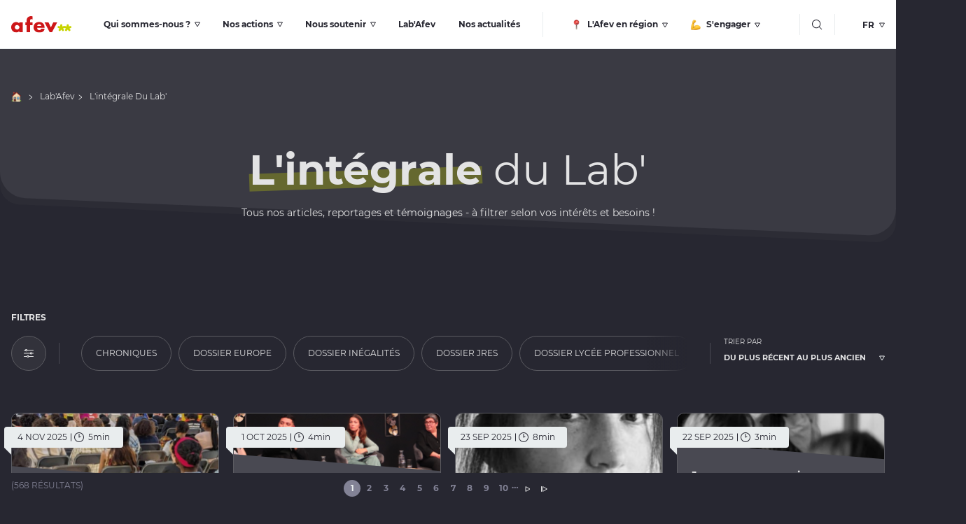

--- FILE ---
content_type: text/html; charset=UTF-8
request_url: https://afev.org/labafev/tout?filtre=106
body_size: 17080
content:
<!DOCTYPE html>
<html lang="fr" dir="ltr" id="top">
  <head>

    <meta charset="utf-8" />
<script>(function(w,d,s,l,i){w[l]=w[l]||[];w[l].push({'gtm.start':
new Date().getTime(),event:'gtm.js'});var f=d.getElementsByTagName(s)[0],
j=d.createElement(s),dl=l!='dataLayer'?'&amp;l='+l:'';j.async=true;j.src=
'https://www.googletagmanager.com/gtm.js?id='+i+dl;f.parentNode.insertBefore(j,f);
})(window,document,'script','dataLayer','GTM-NXZTX9R');
</script>
<link rel="canonical" href="https://afev.org/labafev/tout" />
<meta name="robots" content="index, follow" />
<link rel="shortlink" href="https://afev.org/labafev/tout" />
<meta name="description" content="Association Afev | L&#039;intégrale du Lab&#039; | Construisons ensemble une société plus juste et solidaire ! Participez à l&#039;un des Programmes : Mentorat, Volontariat, Colocation à Projets Solidaires, Apprentissage Solidaire, Démo&#039;Campus,…" />
<meta name="Generator" content="Drupal 10 (https://www.drupal.org)" />
<meta name="MobileOptimized" content="width" />
<meta name="HandheldFriendly" content="true" />
<meta name="viewport" content="width=device-width, initial-scale=1.0" />
<link rel="alternate" hreflang="fr" href="https://afev.org/labafev/tout" />

    <title>L&#039;intégrale du Lab&#039; | Association Afev</title>
    <link rel="preload" href="/themes/custom/afev_theme/assets/fonts/Montserrat-Regular.woff2?t96w4t" as="font" type="font/woff2" />

    <link rel="apple-touch-icon" sizes="180x180" href="/themes/custom/afev_theme/assets/favicons/apple-touch-icon.png">
    <link rel="icon" type="image/png" sizes="32x32" href="/themes/custom/afev_theme/assets/favicons/favicon-32x32.png">
    <link rel="icon" type="image/png" sizes="16x16" href="/themes/custom/afev_theme/assets/favicons/favicon-16x16.png">
    <link rel="manifest" href="/themes/custom/afev_theme/assets/favicons/site.webmanifest">
    <link rel="mask-icon" href="/themes/custom/afev_theme/assets/favicons/safari-pinned-tab.svg" color="#5bbad5">
    <meta name="msapplication-TileColor" content="#da532c">
    <meta name="theme-color" content="#ffffff">

    <link rel="stylesheet" media="all" href="/sites/default/files/public/css/optimized/css_P4KMzyTcqt6rkIieW9vKdorhCB0vdnJGYWBdJMJeTzo.6AwhNUbcgSZdWITLM6C489N2bTWL2BDeUv4OsNJbrZc.css?t96w4t" />
<link rel="stylesheet" media="all" href="/sites/default/files/public/css/optimized/css_LpLEHnNmBeNomdeshUVLu1Syq1pS0x0vn8U1JktGdnw.JWI8L-DM90Q9ZqwioP-pz7uU4YtiqkI2MN5IqyD0B1I.css?t96w4t" />
<link rel="stylesheet" media="all" href="/sites/default/files/public/css/optimized/css_RPwu-z18hkkrgOHREpeTOwNsO3dQ-n65AI2FdxQW0Dg.UFgu0cktLcC6ANajuKarRTpyttqmxw4-n1LH1vjouqc.css?t96w4t" />
<link rel="stylesheet" media="all" href="/sites/default/files/public/css/optimized/css_8cmr6-UfrtfJ5MQg1Lqfg_SEHXOfcw88zD_zcARD6q4.z0lhfJU19Qd9ChGUbt-0GbvhCau5O6JP3G7ULJ2PxIE.css?t96w4t" />
<link rel="stylesheet" media="all" href="/sites/default/files/public/css/optimized/css_xMPTbD7_qgpyVkq26Dg0Cnz_aRpjPN5E5LH_JZ5vFKA.MQNKeWxsLk_bQeTOx4U5j6Jvo7tEcvYUiUPm4evzqe0.css?t96w4t" />
<link rel="stylesheet" media="all" href="/sites/default/files/public/css/optimized/css__i6y12tlSddoNDz8SkDk0PbUyMC3PjwzZyC8D6mzjmk.D-PZvMZjjXhKTSOQh4PD7wyBGxV35THCbgx5_VplYlM.css?t96w4t" />

    

  </head>
  <body class="lab labgrille">
    <noscript><iframe src="https://www.googletagmanager.com/ns.html?id=GTM-NXZTX9R" height="0" width="0" style="display:none;visibility:hidden;"></iframe>
</noscript>
      <div class="dialog-off-canvas-main-canvas" data-off-canvas-main-canvas>
    

  <header class="header bg-white">
                <div class="container dflex-between-center py-10">
      <button id="mobileMenu" class="btn-circle d:hide" type="button">
        <svg class="svg-burger" aria-hidden="true" focusable="false" width="18" height="18" viewBox="0 0 18 18" fill="none" xmlns="http://www.w3.org/2000/svg"><path d="M1 3h16M1 9h16M1 15h16" stroke="#272731" stroke-width="1.5" stroke-linecap="round"/></svg>
        <svg class="svg-cross" aria-hidden="true" focusable="false" width="14" height="14" viewBox="0 0 14 14" fill="none" xmlns="http://www.w3.org/2000/svg"><path fill-rule="evenodd" clip-rule="evenodd" d="M13.19 1.87A.75.75 0 0 0 12.13.81L7 5.94 1.87.8A.75.75 0 1 0 .81 1.87L5.94 7 .8 12.13a.75.75 0 0 0 1.06 1.06L7 8.06l5.13 5.13a.75.75 0 1 0 1.06-1.06L8.06 7l5.13-5.13Z" fill="#272731"/></svg>
        <span class="sr-only">Bouton menu mobile</span>
      </button>

      

            <a class="header-logo d:mr-30" href="https://afev.org/"><img src="https://storage.googleapis.com/afev-production-afev-org/2022-04/logo-afev.svg" width="86" height="25" alt="Logo AFEV"></a>
            

            

            

            

            

            

            

            
      <nav class="navMain">
        <ul>
                                                              <li class="hasChildren">
                <a href="/association">
                                                      Qui sommes-nous ?
                </a>
                <ul class="n2">
                  <li>
                    <div class="megaMenu">
                      <div class="d:container">
                        <div class="dflex-between-center">
                          <ul class="subnav d:dflex d:dflex-col d:dflex-wrap d:gap-x-60">
                                                        <li>
                              <a href="/association/missions-valeurs">Nos missions &amp; valeurs</a>
                            </li>
                                                        <li>
                              <a href="/association/equipe">L&#039;équipe</a>
                            </li>
                                                        <li>
                              <a href="/association/gouvernance">Gouvernance</a>
                            </li>
                                                        <li>
                              <a href="/association/30-ans-action">30 ans d&#039;actions</a>
                            </li>
                                                        <li>
                              <a href="/conseil-formations-ateliers-afev">Conseil et formations Ateliers Afev</a>
                            </li>
                                                        <li>
                              <a href="/association/rapports-bilans">Rapports et bilans</a>
                            </li>
                                                        <li>
                              <a href="/association/ecosysteme">Ecosystème</a>
                            </li>
                                                        <li>
                              <a href="/journee-du-refus-de-lechec-scolaire">Journée du Refus de l&#039;Echec Scolaire (JRES)</a>
                            </li>
                                                      </ul>
                          <div class="cards m:hide">
                                                      </div>
                        </div>
                                                  <div class="megaMenu__bot f-lora-medium z-1 px-16">
                            <p><span class="icon-question">&nbsp;</span><strong>Une question ?&nbsp;</strong> N'hésitez pas à consulter notre <a href="/faq/" title="Faq">FAQ</a></p>

                          </div>
                                              </div>
                    </div>
                  </li>
                </ul>
              </li>
                                                                  <li class="hasChildren">
                <a href="/actions">
                                                      Nos actions
                </a>
                <ul class="n2">
                  <li>
                    <div class="megaMenu">
                      <div class="d:container">
                        <div class="dflex-between-center">
                          <ul class="subnav d:dflex d:dflex-col d:dflex-wrap d:gap-x-60">
                                                        <li>
                              <a href="/actions/mentorat">Mentorat</a>
                            </li>
                                                        <li>
                              <a href="/actions/volontariat">Volontariat Educatif</a>
                            </li>
                                                        <li>
                              <a href="/actions/colocation-solidaire">Colocations à projets solidaires</a>
                            </li>
                                                        <li>
                              <a href="/actions/apprentissage-solidaire">Apprentis Solidaires</a>
                            </li>
                                                        <li>
                              <a href="/actions/democampus-orientation-scolaire">Démo&#039;Campus</a>
                            </li>
                                                        <li>
                              <a href="/actions/tiers-lieux">Tiers-lieux</a>
                            </li>
                                                      </ul>
                          <div class="cards m:hide">
                                                          <div class="card card--portrait card--alwhite rounded-10">
                                                                                                <div class="card__img">
                                  <a href="/actions/mentorat">
                                    <picture>
                                      <img src="https://storage.googleapis.com/afev-production-afev-org/styles/vignette_evenement_sticky/cloud-storage-afev/2025-01/banniere_mobile_343_282_px_12.png?itok=Hr4rjPgf" width="298" height="388" alt="" loading="lazy">
                                    </picture>
                                  </a>
                                </div>
                                <div class="card__bot f-lora-medium">
                                  <p><a href="/actions/mentorat">Mentorat</a></p>
                                </div>
                                
                              </div>
                                                          <div class="card card--portrait card--alwhite rounded-10">
                                                                                                <div class="card__img">
                                  <a href="/actions/volontariat">
                                    <picture>
                                      <img src="https://storage.googleapis.com/afev-production-afev-org/styles/vignette_evenement_sticky/cloud-storage-afev/2024-04/banniere_mobile_343_282_px_22_0.png?itok=b7L7vnET" width="298" height="388" alt="Volontaires en Résidence Afev" loading="lazy">
                                    </picture>
                                  </a>
                                </div>
                                <div class="card__bot f-lora-medium">
                                  <p><a href="/actions/volontariat">Volontariat Educatif</a></p>
                                </div>
                                
                              </div>
                                                      </div>
                        </div>
                                                  <div class="megaMenu__bot f-lora-medium z-1 px-16">
                            <p><span class="icon-question">&nbsp;</span><strong>Une question ?&nbsp;</strong> N'hésitez pas à consulter notre <a href="/faq/" title="Faq">FAQ</a></p>

                          </div>
                                              </div>
                    </div>
                  </li>
                </ul>
              </li>
                                                                  <li class="hasChildren">
                <a href="/soutien">
                                                      Nous soutenir
                </a>
                <ul class="n2">
                  <li>
                    <div class="megaMenu">
                      <div class="d:container">
                        <div class="dflex-between-center">
                          <ul class="subnav d:dflex d:dflex-col d:dflex-wrap d:gap-x-60">
                                                        <li>
                              <a href="/soutien/mecenat-competence">Nous accompagner</a>
                            </li>
                                                        <li>
                              <a href="/soutien/taxe-apprentissage">Taxe d&#039;apprentissage</a>
                            </li>
                                                        <li>
                              <a href="/soutien/don">Faire un don</a>
                            </li>
                                                      </ul>
                          <div class="cards m:hide">
                                                      </div>
                        </div>
                                                  <div class="megaMenu__bot f-lora-medium z-1 px-16">
                            <p><span class="icon-question">&nbsp;</span><strong>Une question ?&nbsp;</strong> N'hésitez pas à consulter notre <a href="/faq/" title="Faq">FAQ</a></p>

                          </div>
                                              </div>
                    </div>
                  </li>
                </ul>
              </li>
                                                                  <li>
                <a href="/labafev">Lab&#039;Afev</a>
              </li>
                                                                  <li>
                <a href="/actualites">Nos actualités</a>
              </li>
                                                                  <li class="hasChildren nav-enregion">
                <a href="/lafev-en-region">
                                      <span class="icon-regions"></span>
                                                      L&#039;Afev en région
                </a>
                <ul class="n2">
                  <li>
                    <div class="megaMenu">
                      <div class="d:container">
                        <div class="dflex-between-center">
                          <ul class="subnav d:dflex d:dflex-col d:dflex-wrap d:gap-x-60">
                                                        <li>
                              <a href="/auvergne-rhone-alpes">Auvergne Rhône Alpes</a>
                            </li>
                                                        <li>
                              <a href="/bourgogne-franche-comte">Bourgogne Franche Comté</a>
                            </li>
                                                        <li>
                              <a href="/bretagne-pays-loire">Bretagne Pays de la Loire</a>
                            </li>
                                                        <li>
                              <a href="/espagne">Catalogne</a>
                            </li>
                                                        <li>
                              <a href="/grand-est">Grand Est</a>
                            </li>
                                                        <li>
                              <a href="/hauts-de-france">Hauts de France</a>
                            </li>
                                                        <li>
                              <a href="/idf">Ile de France</a>
                            </li>
                                                        <li>
                              <a href="/normandie">Normandie</a>
                            </li>
                                                        <li>
                              <a href="/nouvelle-aquitaine">Nouvelle Aquitaine</a>
                            </li>
                                                        <li>
                              <a href="/occitanie">Occitanie</a>
                            </li>
                                                        <li>
                              <a href="/paca">Provence Alpes Côte d&#039;Azur</a>
                            </li>
                                                        <li>
                              <a href="https://afev.org/bruxelles">Bruxelles</a>
                            </li>
                                                        <li>
                              <a href="https://afev.org/guadeloupe">Guadeloupe</a>
                            </li>
                                                      </ul>
                          <div class="cards m:hide">
                                                      </div>
                        </div>
                                                  <div class="megaMenu__bot f-lora-medium z-1 px-16">
                            <p><span class="icon-question">&nbsp;</span><strong>Une question ?&nbsp;</strong> N'hésitez pas à consulter notre <a href="/faq/" title="Faq">FAQ</a></p>

                          </div>
                                              </div>
                    </div>
                  </li>
                </ul>
              </li>
                                                                  <li class="hasChildren nav-sengager">
                <a href="/engagement">
                                                        <span class="icon-sengager"></span>
                                    S&#039;engager
                </a>
                <ul class="n2">
                  <li>
                    <div class="megaMenu">
                      <div class="d:container">
                        <div class="dflex-between-center">
                          <ul class="subnav d:dflex d:dflex-col d:dflex-wrap d:gap-x-60">
                                                        <li>
                              <a href="/engagement/devenir-mentor">Devenir Mentor</a>
                            </li>
                                                        <li>
                              <a href="/engagement/devenir-volontaire">Devenir Volontaire</a>
                            </li>
                                                        <li>
                              <a href="/engagement/trouver-colocation-solidaire">Rejoindre une coloc&#039;</a>
                            </li>
                                                        <li>
                              <a href="/engagement/devenir-apprenti-solidaire">Devenir Apprenti Solidaire</a>
                            </li>
                                                      </ul>
                          <div class="cards m:hide">
                                                      </div>
                        </div>
                                                  <div class="megaMenu__bot f-lora-medium z-1 px-16">
                            <p><span class="icon-question">&nbsp;</span><strong>Une question ?&nbsp;</strong> N'hésitez pas à consulter notre <a href="/faq/" title="Faq">FAQ</a></p>

                          </div>
                                              </div>
                    </div>
                  </li>
                </ul>
              </li>
                                      </ul>
      </nav>


      <div class="navMobile d:hide">
        <nav class="navMain px-16">
          <ul>
                                                                          <li class="hasChildren">
                  <div class="dflex items-center">
                    <a href="/association">
                      Qui sommes-nous ?
                                                                </a>
                    <button type="button" class="dflex-right goSub"><span class="sr-only">Accéder au sous-menu</span></button>
                  </div>
                  <ul class="n2">
                    <li>
                      <button class="navBtnBack"><span>Qui sommes-nous ?</span></button>
                      <div class="megaMenu">
                        <div class="dflex-between-center">
                          <ul class="subnav d:dflex d:dflex-col d:dflex-wrap d:gap-x-60">
                                                        <li>
                              <a href="/association/missions-valeurs">Nos missions &amp; valeurs</a>
                            </li>
                                                        <li>
                              <a href="/association/equipe">L&#039;équipe</a>
                            </li>
                                                        <li>
                              <a href="/association/gouvernance">Gouvernance</a>
                            </li>
                                                        <li>
                              <a href="/association/30-ans-action">30 ans d&#039;actions</a>
                            </li>
                                                        <li>
                              <a href="/conseil-formations-ateliers-afev">Conseil et formations Ateliers Afev</a>
                            </li>
                                                        <li>
                              <a href="/association/rapports-bilans">Rapports et bilans</a>
                            </li>
                                                        <li>
                              <a href="/association/ecosysteme">Ecosystème</a>
                            </li>
                                                        <li>
                              <a href="/journee-du-refus-de-lechec-scolaire">Journée du Refus de l&#039;Echec Scolaire (JRES)</a>
                            </li>
                                                      </ul>
                          <div class="cards m:hide">
                                                      </div>
                        </div>
                      </div>
                    </li>
                  </ul>
                </li>
                                                                              <li class="hasChildren">
                  <div class="dflex items-center">
                    <a href="/actions">
                      Nos actions
                                                                </a>
                    <button type="button" class="dflex-right goSub"><span class="sr-only">Accéder au sous-menu</span></button>
                  </div>
                  <ul class="n2">
                    <li>
                      <button class="navBtnBack"><span>Nos actions</span></button>
                      <div class="megaMenu">
                        <div class="dflex-between-center">
                          <ul class="subnav d:dflex d:dflex-col d:dflex-wrap d:gap-x-60">
                                                        <li>
                              <a href="/actions/mentorat">Mentorat</a>
                            </li>
                                                        <li>
                              <a href="/actions/volontariat">Volontariat Educatif</a>
                            </li>
                                                        <li>
                              <a href="/actions/colocation-solidaire">Colocations à projets solidaires</a>
                            </li>
                                                        <li>
                              <a href="/actions/apprentissage-solidaire">Apprentis Solidaires</a>
                            </li>
                                                        <li>
                              <a href="/actions/democampus-orientation-scolaire">Démo&#039;Campus</a>
                            </li>
                                                        <li>
                              <a href="/actions/tiers-lieux">Tiers-lieux</a>
                            </li>
                                                      </ul>
                          <div class="cards m:hide">
                                                          <div class="card card--portrait card--alwhite rounded-10">
                                                                                                <a href="/actions/mentorat">
                                  <picture>
                                    <img class="maxW-Hauto rounded-10" src="https://storage.googleapis.com/afev-production-afev-org/styles/vignette_evenement_sticky/cloud-storage-afev/2025-01/banniere_desktop_1252_x_410_10_0.png?itok=he9lz25j" width="298" height="388" alt="" loading="lazy">
                                  </picture>
                                </a>
                                <div class="card__bot f-lora-medium rounded-b-10">
                                  <p><a href="/actions/mentorat">Mentorat</a></p>
                                </div>
                                
                              </div>
                                                          <div class="card card--portrait card--alwhite rounded-10">
                                                                                                <a href="/actions/volontariat">
                                  <picture>
                                    <img class="maxW-Hauto rounded-10" src="https://storage.googleapis.com/afev-production-afev-org/styles/vignette_evenement_sticky/cloud-storage-afev/2024-04/banniere_desktop_1252_x_410_26_0.png?itok=mCMbXXsb" width="298" height="388" alt="Volontaires en Résidence Afev" loading="lazy">
                                  </picture>
                                </a>
                                <div class="card__bot f-lora-medium rounded-b-10">
                                  <p><a href="/actions/volontariat">Volontariat Educatif</a></p>
                                </div>
                                
                              </div>
                                                      </div>
                        </div>
                      </div>
                    </li>
                  </ul>
                </li>
                                                                              <li class="hasChildren">
                  <div class="dflex items-center">
                    <a href="/soutien">
                      Nous soutenir
                                                                </a>
                    <button type="button" class="dflex-right goSub"><span class="sr-only">Accéder au sous-menu</span></button>
                  </div>
                  <ul class="n2">
                    <li>
                      <button class="navBtnBack"><span>Nous soutenir</span></button>
                      <div class="megaMenu">
                        <div class="dflex-between-center">
                          <ul class="subnav d:dflex d:dflex-col d:dflex-wrap d:gap-x-60">
                                                        <li>
                              <a href="/soutien/mecenat-competence">Nous accompagner</a>
                            </li>
                                                        <li>
                              <a href="/soutien/taxe-apprentissage">Taxe d&#039;apprentissage</a>
                            </li>
                                                        <li>
                              <a href="/soutien/don">Faire un don</a>
                            </li>
                                                      </ul>
                          <div class="cards m:hide">
                                                      </div>
                        </div>
                      </div>
                    </li>
                  </ul>
                </li>
                                                                              <li>
                  <a href="/labafev">Lab&#039;Afev</a>
                </li>
                                                                              <li>
                  <a href="/actualites">Nos actualités</a>
                </li>
                                                                              <li class="hasChildren nav-enregion">
                  <div class="dflex items-center">
                    <a href="/lafev-en-region">
                      L&#039;Afev en région
                                              <span class="icon-regions"></span>
                                                                </a>
                    <button type="button" class="dflex-right goSub"><span class="sr-only">Accéder au sous-menu</span></button>
                  </div>
                  <ul class="n2">
                    <li>
                      <button class="navBtnBack"><span>L&#039;Afev en région</span></button>
                      <div class="megaMenu">
                        <div class="dflex-between-center">
                          <ul class="subnav d:dflex d:dflex-col d:dflex-wrap d:gap-x-60">
                                                        <li>
                              <a href="/auvergne-rhone-alpes">Auvergne Rhône Alpes</a>
                            </li>
                                                        <li>
                              <a href="/bourgogne-franche-comte">Bourgogne Franche Comté</a>
                            </li>
                                                        <li>
                              <a href="/bretagne-pays-loire">Bretagne Pays de la Loire</a>
                            </li>
                                                        <li>
                              <a href="/espagne">Catalogne</a>
                            </li>
                                                        <li>
                              <a href="/grand-est">Grand Est</a>
                            </li>
                                                        <li>
                              <a href="/hauts-de-france">Hauts de France</a>
                            </li>
                                                        <li>
                              <a href="/idf">Ile de France</a>
                            </li>
                                                        <li>
                              <a href="/normandie">Normandie</a>
                            </li>
                                                        <li>
                              <a href="/nouvelle-aquitaine">Nouvelle Aquitaine</a>
                            </li>
                                                        <li>
                              <a href="/occitanie">Occitanie</a>
                            </li>
                                                        <li>
                              <a href="/paca">Provence Alpes Côte d&#039;Azur</a>
                            </li>
                                                        <li>
                              <a href="https://afev.org/bruxelles">Bruxelles</a>
                            </li>
                                                        <li>
                              <a href="https://afev.org/guadeloupe">Guadeloupe</a>
                            </li>
                                                      </ul>
                          <div class="cards m:hide">
                                                      </div>
                        </div>
                      </div>
                    </li>
                  </ul>
                </li>
                                                                              <li class="hasChildren nav-sengager">
                  <div class="dflex items-center">
                    <a href="/engagement">
                      S&#039;engager
                                                                    <span class="icon-sengager"></span>
                                          </a>
                    <button type="button" class="dflex-right goSub"><span class="sr-only">Accéder au sous-menu</span></button>
                  </div>
                  <ul class="n2">
                    <li>
                      <button class="navBtnBack"><span>S&#039;engager</span></button>
                      <div class="megaMenu">
                        <div class="dflex-between-center">
                          <ul class="subnav d:dflex d:dflex-col d:dflex-wrap d:gap-x-60">
                                                        <li>
                              <a href="/engagement/devenir-mentor">Devenir Mentor</a>
                            </li>
                                                        <li>
                              <a href="/engagement/devenir-volontaire">Devenir Volontaire</a>
                            </li>
                                                        <li>
                              <a href="/engagement/trouver-colocation-solidaire">Rejoindre une coloc&#039;</a>
                            </li>
                                                        <li>
                              <a href="/engagement/devenir-apprenti-solidaire">Devenir Apprenti Solidaire</a>
                            </li>
                                                      </ul>
                          <div class="cards m:hide">
                                                      </div>
                        </div>
                      </div>
                    </li>
                  </ul>
                </li>
                                                <li>
              <div class="languageHeader">
                
<select class="languageHeader" name="languageHeader"><option value="/en" >EN</option><option value="/labafev/tout"  selected="selected">FR</option><option value="/es" >ES</option></select>
              </div>
            </li>
          </ul>
                      <div class="megaMenu__bot f-lora-medium z-1 px-16">
              <p><span class="icon-question">&nbsp;</span><strong>Une question ?&nbsp;</strong> N'hésitez pas à consulter notre <a href="/faq/" title="Faq">FAQ</a></p>

            </div>
                  </nav>
      </div>

      <div class="dflex-center">
        <button id="mobileSearch" class="btn-search" type="button">
          <svg width="15" height="15" viewBox="0 0 15 15" fill="none" xmlns="http://www.w3.org/2000/svg"><path fill-rule="evenodd" clip-rule="evenodd" d="M11.33 6.16A5.16 5.16 0 1 1 1 6.16a5.16 5.16 0 0 1 10.33 0Zm-1.18 4.7a6.16 6.16 0 1 1 .7-.7l3.15 3.13a.5.5 0 1 1-.7.71l-3.15-3.14Z" fill="#272731"/></svg>      <span class="sr-only">Bouton recherche</span>
        </button>

        <div class="languageHeader">
          
<select class="languageHeader" name="languageHeader"><option value="/en" >EN</option><option value="/labafev/tout"  selected="selected">FR</option><option value="/es" >ES</option></select>
        </div>
      </div>
    </div>

  </header>

  <section class="searchBar">
    <div class="d:container">
      <div class="d:grid">
        <div class="col-span-full relative bg-white rounded-10 px-16 d:px-0 d:my-60">

          <div class="d:grid">
            <div class="col-start-2 col-span-10 pt-100 pb-30">
                      <form action="/recherche" method="get" id="views-exposed-form-recherche-index-fr-page-1" accept-charset="UTF-8">
  

<div class="dflex items-center border-b-alblack-30 pb-10 mb-10">
  
  <input placeholder="Rechercher" id="searchInput" data-drupal-selector="edit-search-api-fulltext" type="text" name="search_api_fulltext" value="" size="30" maxlength="128" class="form-text" />

  
  <div class="sort-by-search js-form-item form-item js-form-type-select form-item-sort-by js-form-item-sort-by">
      <label for="edit-sort-by--2">Trier par</label>
        <select id="sortbysearch" data-drupal-selector="edit-sort-by" name="sort_by" class="form-select"><option value="created" selected="selected">Écrit le</option></select>
        </div>

  <div class="sort-order-search js-form-item form-item js-form-type-select form-item-sort-order js-form-item-sort-order">
      <label for="edit-sort-order">Ordre</label>
        <select id="sortbyorder" data-drupal-selector="edit-sort-order" name="sort_order" class="form-select"><option value="ASC" selected="selected">Asc</option><option value="DESC">Desc</option></select>
        </div>

  <button id="searchErase" class="btnLinkLike" type="button">effacer</button>
</div>
<p class="m:hide">Taper "entrée" pour valider</p>
<button id="closeSearchBar" class="btn-circle" type="button" title="Fermer">
  <svg class="svg-cross" aria-hidden="true" focusable="false" width="14" height="14" viewBox="0 0 14 14" fill="none" xmlns="http://www.w3.org/2000/svg"><path fill-rule="evenodd" clip-rule="evenodd" d="M13.19 1.87A.75.75 0 0 0 12.13.81L7 5.94 1.87.8A.75.75 0 1 0 .81 1.87L5.94 7 .8 12.13a.75.75 0 0 0 1.06 1.06L7 8.06l5.13 5.13a.75.75 0 1 0 1.06-1.06L8.06 7l5.13-5.13Z" fill="#272731"/></svg>
  <span class="sr-only">Fermer la barre de recherche</span>
</button>

</form>

            </div>
          </div>
        </div>
      </div>
    </div>
  </section>

  <main>
        <div data-drupal-messages-fallback class="hidden"></div>
    <nav class="breadcrumbs m:hide d:mb-30" aria-label="Fil d'Ariane">
    <div class="container">
        <ul itemscope="" itemtype="http://schema.org/BreadcrumbList">
            <li itemprop="itemListElement" itemscope="" itemtype="http://schema.org/ListItem">
                <a itemprop="item" href="/"><span class="icon-home"></span><span class="sr-only" itemprop="name">Accueil</span></a><svg width="6" height="8" viewBox="0 0 6 8" fill="none" xmlns="http://www.w3.org/2000/svg"><path d="m1 7 4-3-4-3" stroke="#272731" stroke-linecap="round" stroke-linejoin="round"></path></svg>
                <meta itemprop="position" content="1">
                                                                                                <li data-loop="2" itemprop="itemListElement" itemscope="" itemtype="http://schema.org/ListItem">
                    <a itemprop="item" href="/labafev"><span itemprop="name">Lab&#039;Afev</span></a><svg width="6" height="8" viewBox="0 0 6 8" fill="none" xmlns="http://www.w3.org/2000/svg"><path d="m1 7 4-3-4-3" stroke="#272731" stroke-linecap="round" stroke-linejoin="round"></path></svg>
                    <meta itemprop="position" content="2">
                </li>
                                                        <li itemprop="itemListElement" itemscope="" itemtype="http://schema.org/ListItem">
                    <span aria-current="page" itemprop="name">L&#039;intégrale Du Lab&#039;</span>
                    <meta itemprop="position" content="3">
                </li>
                                                </ul>
    </div>
</nav>


<section class="heroText pt-30 pb-60">
  <div class="container">
        <svg class="svgStar firstStar" width="212" height="206" viewBox="0 0 206 200" fill="none"
         xmlns="http://www.w3.org/2000/svg">
      <path fill-rule="evenodd" clip-rule="evenodd"
            d="M99.95.12C86.01 1.37 74.98 11.86 72.7 26.04l-.25 1.52-.03 18.86c-.02 10.37-.06 18.85-.1 18.85-.02 0-7.44-2.43-16.46-5.4-18.68-6.13-17.44-5.73-19.07-6.1C20.79 50.18 4.7 60.25.83 76.3c-1.1 4.56-1.1 10.01 0 14.52a30.44 30.44 0 0 0 18.22 21.16c.62.24 8.41 2.83 17.3 5.74l16.75 5.48.56.2-10.5 14.55c-5.76 8.01-10.82 15.14-11.24 15.84a30.74 30.74 0 0 0 10.51 41.96 30.09 30.09 0 0 0 36.78-4.64c1.77-1.78 1.81-1.83 13.14-17.57l10.28-14.27s4.64 6.4 10.29 14.25c11.23 15.6 11.37 15.79 13.15 17.59 11.02 11.1 28.87 11.91 40.72 1.83a30.83 30.83 0 0 0 8.2-36.04c-1.23-2.83-1.09-2.61-13.36-19.64l-10-13.86 16.87-5.53c9.27-3.05 17.26-5.7 17.75-5.9a30.6 30.6 0 0 0 18.19-35.78 30.26 30.26 0 0 0-34.35-22.69c-2.25.38-3.14.66-20.23 6.26l-16.74 5.48-.24.06-.03-18.92c-.04-21.05 0-19.67-.78-22.93A30.3 30.3 0 0 0 99.95.12Z"
            fill=""/>
    </svg>
    <svg class="svgStar secondStar m:hide" width="80" height="78" viewBox="0 0 206 200" fill="none"
         xmlns="http://www.w3.org/2000/svg">
      <path fill-rule="evenodd" clip-rule="evenodd"
            d="M99.95.12C86.01 1.37 74.98 11.86 72.7 26.04l-.25 1.52-.03 18.86c-.02 10.37-.06 18.85-.1 18.85-.02 0-7.44-2.43-16.46-5.4-18.68-6.13-17.44-5.73-19.07-6.1C20.79 50.18 4.7 60.25.83 76.3c-1.1 4.56-1.1 10.01 0 14.52a30.44 30.44 0 0 0 18.22 21.16c.62.24 8.41 2.83 17.3 5.74l16.75 5.48.56.2-10.5 14.55c-5.76 8.01-10.82 15.14-11.24 15.84a30.74 30.74 0 0 0 10.51 41.96 30.09 30.09 0 0 0 36.78-4.64c1.77-1.78 1.81-1.83 13.14-17.57l10.28-14.27s4.64 6.4 10.29 14.25c11.23 15.6 11.37 15.79 13.15 17.59 11.02 11.1 28.87 11.91 40.72 1.83a30.83 30.83 0 0 0 8.2-36.04c-1.23-2.83-1.09-2.61-13.36-19.64l-10-13.86 16.87-5.53c9.27-3.05 17.26-5.7 17.75-5.9a30.6 30.6 0 0 0 18.19-35.78 30.26 30.26 0 0 0-34.35-22.69c-2.25.38-3.14.66-20.23 6.26l-16.74 5.48-.24.06-.03-18.92c-.04-21.05 0-19.67-.78-22.93A30.3 30.3 0 0 0 99.95.12Z"
            fill=""/>
    </svg>

    <h1 class="bigTitle text-center mb-10"><span class="highlight">L'intégrale</span> du Lab'
</h1>
    <div class="richContent text-center">
            Tous nos articles, reportages et témoignages - à filtrer selon vos intérêts et besoins !
    </div>
  </div>
</section>


<section class="blocGrille pb-60 has-star" data-sticky-container data-nodeid="">
  <div class="views-element-container container"><div class="js-view-dom-id-17fa55da005694a9762a424522ab70962b91ad366f40fc3c6cb9804a654049a6">
  
  
  

  <form class="views-exposed-form bef-exposed-form views-exposed-form-afev-news" data-drupal-selector="views-exposed-form-afev-news-block-news-lab" action="/taxonomy/term/actualite_lab_afev" method="get" id="views-exposed-form-afev-news-block-news-lab" accept-charset="UTF-8">
  <section id="filtres" class="barFilters mb-30 d:mb-60 imSticky">
  <p class="barTitle mb-20">Filtres</p>

  <div class="dflex items-center m:flex-wrap">
    <button class="btn-trigger mr-40" title="Ouvrir le panneau des filtres" type="button">
      <svg width="14" height="12" viewBox="0 0 14 12" fill="none" xmlns="http://www.w3.org/2000/svg"><path d="M13.45 1.1H5.11A1.72 1.72 0 0 0 3.48 0c-.76 0-1.4.46-1.63 1.1H.55c-.3 0-.55.23-.55.51s.25.51.55.51h1.3c.23.64.87 1.1 1.63 1.1.76 0 1.4-.46 1.63-1.1h8.34c.3 0 .55-.23.55-.51s-.25-.51-.55-.51ZM3.48 2.2c-.34 0-.63-.27-.63-.59 0-.32.29-.59.63-.59.35 0 .63.27.63.59 0 .32-.28.59-.63.59ZM13.45 5.49h-1.3a1.72 1.72 0 0 0-1.63-1.1c-.76 0-1.4.46-1.63 1.1H.55c-.3 0-.55.23-.55.51s.25.51.55.51h8.34c.23.64.87 1.1 1.63 1.1.76 0 1.4-.46 1.63-1.1h1.3c.3 0 .55-.23.55-.51s-.25-.51-.55-.51Zm-2.93 1.1c-.35 0-.63-.27-.63-.59 0-.32.28-.59.63-.59.34 0 .63.27.63.59 0 .32-.29.59-.63.59ZM13.45 9.88h-6a1.72 1.72 0 0 0-1.62-1.1c-.76 0-1.4.46-1.63 1.1H.55c-.3 0-.55.23-.55.51s.25.51.55.51H4.2c.23.64.87 1.1 1.63 1.1.75 0 1.4-.46 1.63-1.1h6c.3 0 .54-.23.54-.51s-.25-.51-.55-.51Zm-7.62 1.1c-.35 0-.63-.27-.63-.59 0-.32.28-.59.63-.59.34 0 .62.27.62.59 0 .32-.28.59-.62.59Z" fill="#272731"/></svg>      <span class="sr-only">Ouvrir le panneau des filtres</span>
    </button>

    <div class="mask min-w-0"><div class="js-form-item form-item js-form-type-select form-item-theme js-form-item-theme form-no-label">
      <label for="edit-theme" class="visually-hidden">Thèmes</label>
        
<input type="hidden" name="theme" value="All" />
<div class="bef-links-use-ajax form-select bef-links" data-drupal-selector="edit-theme" id="edit-theme" name="theme">
  <ul class="barFilters__list dflex overflow-x-auto">
          
                    
      
                          
                          <li class="mr-10">
        <a href="/taxonomy/term/All" id="edit-theme-all" name="theme[All]" class="bef-link bef-link--selected sr-only btn btn-filter btn-grille isActive bef-link-active">- Tout -</a>
      </li>
          
      
      
            
            <li class="mr-10">
        <a href="/taxonomy/term/105" id="edit-theme-105" name="theme[105]" class="bef-link btn btn-filter btn-grille">Chroniques</a>
      </li>
          
      
      
            
            <li class="mr-10">
        <a href="/taxonomy/term/142" id="edit-theme-142" name="theme[142]" class="bef-link btn btn-filter btn-grille">Dossier Europe</a>
      </li>
          
      
      
            
            <li class="mr-10">
        <a href="/taxonomy/term/144" id="edit-theme-144" name="theme[144]" class="bef-link btn btn-filter btn-grille">Dossier inégalités</a>
      </li>
          
      
      
            
            <li class="mr-10">
        <a href="/taxonomy/term/145" id="edit-theme-145" name="theme[145]" class="bef-link btn btn-filter btn-grille">Dossier JRES</a>
      </li>
          
      
      
            
            <li class="mr-10">
        <a href="/taxonomy/term/147" id="edit-theme-147" name="theme[147]" class="bef-link btn btn-filter btn-grille">Dossier Lycée professionnel</a>
      </li>
          
      
      
            
            <li class="mr-10">
        <a href="/taxonomy/term/148" id="edit-theme-148" name="theme[148]" class="bef-link btn btn-filter btn-grille">Dossier notes à l&#039;école</a>
      </li>
          
      
      
            
            <li class="mr-10">
        <a href="/taxonomy/term/149" id="edit-theme-149" name="theme[149]" class="bef-link btn btn-filter btn-grille">FREREF</a>
      </li>
          
      
      
            
            <li class="mr-10">
        <a href="/taxonomy/term/123" id="edit-theme-123" name="theme[123]" class="bef-link btn btn-filter btn-grille">Logement jeunes</a>
      </li>
          
      
      
            
            <li class="mr-10">
        <a href="/taxonomy/term/152" id="edit-theme-152" name="theme[152]" class="bef-link btn btn-filter btn-grille">Plénière</a>
      </li>
          
      
      
            
            <li class="mr-10">
        <a href="/taxonomy/term/129" id="edit-theme-129" name="theme[129]" class="bef-link btn btn-filter btn-grille">Réinventer la solidarité</a>
      </li>
          
      
      
            
            <li class="mr-10">
        <a href="/taxonomy/term/106" id="edit-theme-106" name="theme[106]" class="bef-link btn btn-filter btn-grille">Education</a>
      </li>
          
      
      
            
            <li class="mr-10">
        <a href="/taxonomy/term/107" id="edit-theme-107" name="theme[107]" class="bef-link btn btn-filter btn-grille">Engagement</a>
      </li>
          
      
      
            
            <li class="mr-10">
        <a href="/taxonomy/term/108" id="edit-theme-108" name="theme[108]" class="bef-link btn btn-filter btn-grille">Enquêtes</a>
      </li>
          
      
      
            
            <li class="mr-10">
        <a href="/taxonomy/term/109" id="edit-theme-109" name="theme[109]" class="bef-link btn btn-filter btn-grille">Entretiens</a>
      </li>
          
      
      
            
            <li class="mr-10">
        <a href="/taxonomy/term/110" id="edit-theme-110" name="theme[110]" class="bef-link btn btn-filter btn-grille">Evènement</a>
      </li>
          
      
      
            
            <li class="mr-10">
        <a href="/taxonomy/term/111" id="edit-theme-111" name="theme[111]" class="bef-link btn btn-filter btn-grille">Jeunesses</a>
      </li>
          
      
      
            
            <li class="mr-10">
        <a href="/taxonomy/term/112" id="edit-theme-112" name="theme[112]" class="bef-link btn btn-filter btn-grille">JRES</a>
      </li>
          
      
      
            
            <li class="mr-10">
        <a href="/taxonomy/term/119" id="edit-theme-119" name="theme[119]" class="bef-link btn btn-filter btn-grille">Lectures</a>
      </li>
          
      
      
            
            <li class="mr-10">
        <a href="/taxonomy/term/120" id="edit-theme-120" name="theme[120]" class="bef-link btn btn-filter btn-grille">Les débats du lab&#039;</a>
      </li>
          
      
      
            
            <li class="mr-10">
        <a href="/taxonomy/term/121" id="edit-theme-121" name="theme[121]" class="bef-link btn btn-filter btn-grille">Logement</a>
      </li>
          
      
      
            
            <li class="mr-10">
        <a href="/taxonomy/term/136" id="edit-theme-136" name="theme[136]" class="bef-link btn btn-filter btn-grille">Mentorat</a>
      </li>
          
      
      
            
            <li class="mr-10">
        <a href="/taxonomy/term/125" id="edit-theme-125" name="theme[125]" class="bef-link btn btn-filter btn-grille">OEJ 2018</a>
      </li>
          
      
      
            
            <li class="mr-10">
        <a href="/taxonomy/term/126" id="edit-theme-126" name="theme[126]" class="bef-link btn btn-filter btn-grille">OEJ 2019</a>
      </li>
          
      
      
            
            <li class="mr-10">
        <a href="/taxonomy/term/127" id="edit-theme-127" name="theme[127]" class="bef-link btn btn-filter btn-grille">OJS 2017</a>
      </li>
          
      
      
            
            <li class="mr-10">
        <a href="/taxonomy/term/128" id="edit-theme-128" name="theme[128]" class="bef-link btn btn-filter btn-grille">QF 2017</a>
      </li>
          
      
      
            
            <li class="mr-10">
        <a href="/taxonomy/term/132" id="edit-theme-132" name="theme[132]" class="bef-link btn btn-filter btn-grille">Société</a>
      </li>
          
      
      
            
            <li class="mr-10">
        <a href="/taxonomy/term/133" id="edit-theme-133" name="theme[133]" class="bef-link btn btn-filter btn-grille">Témoignages</a>
      </li>
          
      
      
            
            <li class="mr-10">
        <a href="/taxonomy/term/134" id="edit-theme-134" name="theme[134]" class="bef-link btn btn-filter btn-grille">Territoires</a>
      </li>
          
      
      
            
            <li class="mr-10">
        <a href="/taxonomy/term/135" id="edit-theme-135" name="theme[135]" class="bef-link btn btn-filter btn-grille">Tribunes</a>
      </li>
          
      
      
            
            <li class="mr-10">
        <a href="/taxonomy/term/137" id="edit-theme-137" name="theme[137]" class="bef-link btn btn-filter btn-grille">Universités</a>
      </li>
      </ul>
</div>

        </div>
</div><input data-drupal-selector="edit-subtheme" type="hidden" name="subtheme" value="All" />
<input data-drupal-selector="edit-region" type="hidden" name="region" value="All" />
<input data-drupal-selector="edit-created-before" type="hidden" name="created_before" value="" />
<input data-drupal-selector="edit-created-after" type="hidden" name="created_after" value="" />
<div class="wrapTri"><div class="js-form-item form-item js-form-type-select form-item-sort-by js-form-item-sort-by">
      <label for="edit-sort-by">Trier par</label>
        <select class="miniSelect form-select" data-drupal-selector="edit-sort-by" id="edit-sort-by" name="sort_by"><option value="created_desc" selected="selected">Du plus récent au plus ancien</option><option value="created_asc">Du plus ancien au plus récent</option></select>
        </div>
</div><div class="sr-only form-actions js-form-wrapper form-wrapper" data-drupal-selector="edit-actions" id="edit-actions"><input data-drupal-selector="edit-submit-afev-news" type="submit" id="edit-submit-afev-news" value="Apply" class="button js-form-submit form-submit" />
</div>


  </div>
</section>
<script>
  document.addEventListener("DOMContentLoaded", () => {
    var filterSticky = new Sticky('.imSticky', {
      stickyClass: 'isSticky'
    });
  });
</script>


</form>


  <div class="grillemesactus">
    
<div id="grillemesactus">
  <div class="blocLastActus__grid mb-30 d:mb-60">
    <ul class="grid-autofill justify-center d:gap-y-60" id="grilleactus">
              <li  class="relative">

<div class="dateBar dateBar--tag">
  <span>4 nov 2025</span>
  <span class="duration"><svg width="14" height="14" viewBox="0 0 14 14" fill="none" xmlns="http://www.w3.org/2000/svg"><path fill-rule="evenodd" clip-rule="evenodd" d="M13 7A6 6 0 1 1 1 7a6 6 0 0 1 12 0Zm1 0A7 7 0 1 1 0 7a7 7 0 0 1 14 0ZM7.5 2.5a.5.5 0 0 0-1 0V7a.5.5 0 0 0 .72.45l2-1a.5.5 0 1 0-.44-.9L7.5 6.2V2.5Z" fill="#272731"/></svg> 5min</span>
</div>
<div class="card card--white card--298 rounded-10">
  <div class="card__img">
      <a href="/labafev/grande-coop-jeunesse-un-pari-collectif-cergy" hreflang="fr"><img src="https://storage.googleapis.com/afev-production-afev-org/styles/vignette_actu/cloud-storage-afev/2025-11/banniere_desktop_1252_x_410_61.png?itok=vnhWj0d4" width="298" height="282" alt="" loading="lazy" />

</a>

  </div>
  <div class="card__bot">
                                    <h3 class="titleMid mb-10">
      <a href="/labafev/grande-coop-jeunesse-un-pari-collectif-cergy" rel="noopener noreferrer">
        Grande Coop’ Jeunesse : un pari collectif à Cergy
      </a>
    </h3>
    <p class="text">Retour sur la Grande Coop Jeunesse de Cergy, organisée par la Ville et le CEpep, qui a réuni jeunes, professionnels et associations autour des &quot;lieux tiers&quot; et de l’engagement.</p>
  </div>
</div>
</li>
                </li>
              <li  class="relative">

<div class="dateBar dateBar--tag">
  <span>1 oct 2025</span>
  <span class="duration"><svg width="14" height="14" viewBox="0 0 14 14" fill="none" xmlns="http://www.w3.org/2000/svg"><path fill-rule="evenodd" clip-rule="evenodd" d="M13 7A6 6 0 1 1 1 7a6 6 0 0 1 12 0Zm1 0A7 7 0 1 1 0 7a7 7 0 0 1 14 0ZM7.5 2.5a.5.5 0 0 0-1 0V7a.5.5 0 0 0 .72.45l2-1a.5.5 0 1 0-.44-.9L7.5 6.2V2.5Z" fill="#272731"/></svg> 4min</span>
</div>
<div class="card card--white card--298 rounded-10">
  <div class="card__img">
      <a href="/labafev/jeunesses-populaires-rurales-et-urbaines-meme-combat-face-aux-inegalites-educatives" hreflang="fr"><img src="https://storage.googleapis.com/afev-production-afev-org/styles/vignette_actu/cloud-storage-afev/2025-10/banniere_desktop_1252_x_410_56.png?itok=r7rS2GiT" width="298" height="282" alt="" loading="lazy" />

</a>

  </div>
  <div class="card__bot">
                          <h3 class="titleMid mb-10">
      <a href="/labafev/jeunesses-populaires-rurales-et-urbaines-meme-combat-face-aux-inegalites-educatives" rel="noopener noreferrer">
        Jeunesses populaires rurales et urbaines : même combat face aux inégalités éducatives ?
      </a>
    </h3>
    <p class="text">Retour sur la 18ème Journée du Refus de l’échec scolaire (JRES) autour du thème  : « Jeunesses populaires rurales et urbaines : même combat face aux inégalités éducatives ? </p>
  </div>
</div>
</li>
                </li>
              <li  class="relative">

<div class="dateBar dateBar--tag">
  <span>23 sep 2025</span>
  <span class="duration"><svg width="14" height="14" viewBox="0 0 14 14" fill="none" xmlns="http://www.w3.org/2000/svg"><path fill-rule="evenodd" clip-rule="evenodd" d="M13 7A6 6 0 1 1 1 7a6 6 0 0 1 12 0Zm1 0A7 7 0 1 1 0 7a7 7 0 0 1 14 0ZM7.5 2.5a.5.5 0 0 0-1 0V7a.5.5 0 0 0 .72.45l2-1a.5.5 0 1 0-.44-.9L7.5 6.2V2.5Z" fill="#272731"/></svg> 8min</span>
</div>
<div class="card card--white card--298 rounded-10">
  <div class="card__img">
      <a href="/labafev/les-filles-de-la-campagne" hreflang="fr"><img src="https://storage.googleapis.com/afev-production-afev-org/styles/vignette_actu/cloud-storage-afev/2025-09/banniere_desktop_1252_x_410_52.png?itok=5M5-jjYl" width="298" height="282" alt="" loading="lazy" />

</a>

  </div>
  <div class="card__bot">
                          <h3 class="titleMid mb-10">
      <a href="/labafev/les-filles-de-la-campagne" rel="noopener noreferrer">
        Les filles de la campagne
      </a>
    </h3>
    <p class="text">Pendant deux ans, la sociologue Yaëlle Amsellem-Mainguy a sillonné la France rurale pour recueillir les récits de vie de ces
« filles du coin » qu’on n’entend jamais... Une enquête passionnante.</p>
  </div>
</div>
</li>
                </li>
              <li  class="relative">

<div class="dateBar dateBar--tag">
  <span>22 sep 2025</span>
  <span class="duration"><svg width="14" height="14" viewBox="0 0 14 14" fill="none" xmlns="http://www.w3.org/2000/svg"><path fill-rule="evenodd" clip-rule="evenodd" d="M13 7A6 6 0 1 1 1 7a6 6 0 0 1 12 0Zm1 0A7 7 0 1 1 0 7a7 7 0 0 1 14 0ZM7.5 2.5a.5.5 0 0 0-1 0V7a.5.5 0 0 0 .72.45l2-1a.5.5 0 1 0-.44-.9L7.5 6.2V2.5Z" fill="#272731"/></svg> 3min</span>
</div>
<div class="card card--white card--298 rounded-10">
  <div class="card__img">
      <a href="/labafev/jeunes-ruraux-une-jeunesse-invisible-aux-inegalites-bien-reelles" hreflang="fr"><img src="https://storage.googleapis.com/afev-production-afev-org/styles/vignette_actu/cloud-storage-afev/2025-09/banniere_desktop_1252_x_410_51.png?itok=ErDya46p" width="298" height="282" alt="" loading="lazy" />

</a>

  </div>
  <div class="card__bot">
                          <h3 class="titleMid mb-10">
      <a href="/labafev/jeunes-ruraux-une-jeunesse-invisible-aux-inegalites-bien-reelles" rel="noopener noreferrer">
        Jeunes ruraux : une jeunesse invisible aux inégalités bien réelles
      </a>
    </h3>
    <p class="text"> Une jeunesse rurale nombreuse mais longtemps invisibilisée fait face à des inégalités spécifiques liées à l’éloignement et au manque de reconnaissance, qu’il est urgent de prendre en compte pour garantir l’égalité des chances.</p>
  </div>
</div>
</li>
                </li>
              <li  class="relative">

<div class="dateBar dateBar--tag">
  <span>19 sep 2025</span>
  <span class="duration"><svg width="14" height="14" viewBox="0 0 14 14" fill="none" xmlns="http://www.w3.org/2000/svg"><path fill-rule="evenodd" clip-rule="evenodd" d="M13 7A6 6 0 1 1 1 7a6 6 0 0 1 12 0Zm1 0A7 7 0 1 1 0 7a7 7 0 0 1 14 0ZM7.5 2.5a.5.5 0 0 0-1 0V7a.5.5 0 0 0 .72.45l2-1a.5.5 0 1 0-.44-.9L7.5 6.2V2.5Z" fill="#272731"/></svg> 4min</span>
</div>
<div class="card card--white card--298 rounded-10">
  <div class="card__img">
      <a href="/labafev/leducation-une-affaire-de-proximite" hreflang="fr"><img src="https://storage.googleapis.com/afev-production-afev-org/styles/vignette_actu/cloud-storage-afev/2025-09/banniere_desktop_1252_x_410_19_0.png?itok=jVHffCgg" width="298" height="282" alt="" loading="lazy" />

</a>

  </div>
  <div class="card__bot">
                                    <h3 class="titleMid mb-10">
      <a href="/labafev/leducation-une-affaire-de-proximite" rel="noopener noreferrer">
        L’éducation, une affaire de proximité&amp;nbsp;?
      </a>
    </h3>
    <p class="text">L’école ne peut répondre seule aux défis éducatifs, d’où l’importance d’initiatives locales adaptées aux contextes et portées par divers acteurs. La commune joue un rôle central de coordination pour renforcer la cohésion sociale et accompagner les jeunes.</p>
  </div>
</div>
</li>
                </li>
              <li  class="relative">

<div class="dateBar dateBar--tag">
  <span>17 sep 2025</span>
  <span class="duration"><svg width="14" height="14" viewBox="0 0 14 14" fill="none" xmlns="http://www.w3.org/2000/svg"><path fill-rule="evenodd" clip-rule="evenodd" d="M13 7A6 6 0 1 1 1 7a6 6 0 0 1 12 0Zm1 0A7 7 0 1 1 0 7a7 7 0 0 1 14 0ZM7.5 2.5a.5.5 0 0 0-1 0V7a.5.5 0 0 0 .72.45l2-1a.5.5 0 1 0-.44-.9L7.5 6.2V2.5Z" fill="#272731"/></svg> 5min</span>
</div>
<div class="card card--white card--298 rounded-10">
  <div class="card__img">
      <a href="/labafev/decrochage-scolaire-et-ruralite-pour-une-approche-associative-repensee" hreflang="fr"><img src="https://storage.googleapis.com/afev-production-afev-org/styles/vignette_actu/cloud-storage-afev/2025-09/banniere_desktop_1252_x_410_49.png?itok=WPX9lpHZ" width="298" height="282" alt="" loading="lazy" />

</a>

  </div>
  <div class="card__bot">
                          <h3 class="titleMid mb-10">
      <a href="/labafev/decrochage-scolaire-et-ruralite-pour-une-approche-associative-repensee" rel="noopener noreferrer">
        Décrochage scolaire et ruralité : pour une approche associative repensée
      </a>
    </h3>
    <p class="text">La lutte contre le décrochage scolaire doit intégrer pleinement la ruralité, en repensant l’action associative pour répondre aux spécificités d’isolement, de mobilité et de ressources limitées des jeunes des campagnes.</p>
  </div>
</div>
</li>
                                          <li class="mb-30 d:mb-0">
              <div class="card card--newsletter p-20 rounded-10">
                <p class="newsletter__title f-lora-medium mb-30">Inscrivez-vous* pour recevoir les dernières actualités de l’Afev !</p>
                

  

<form action="/labafev/tout?filtre=106" method="post" id="sendinblue-form-subscribe" accept-charset="UTF-8" class="d:mr-30">
  <div class="input-group input-btnfly mb-20 d:mb-0">
  <div id="sendinblue-newsletter-91-mergefields" class="sendinblue-newsletter-mergefields">
<div class="js-form-item form-item js-form-type-textfield form-item-fields-email js-form-item-fields-email">
          
  <input style="width:100%;box-sizing:border-box;" data-drupal-selector="edit-fields-email" type="text" id="edit-fields-email" name="fields[EMAIL]" value="" size="60" maxlength="128" class="form-text required" required="required" aria-required="true" placeholder="Votre adresse email" />

        </div>
</div><input data-drupal-selector="form-3boiy-slxeze5i-s-qcp-jhoqqzzpsgxhkkcvrtb-jc" type="hidden" name="form_build_id" value="form-3boiy_SLXeZE5i-S_qCP_JHOqQzzpSGXhkKcvRtb_jc" />
<input data-drupal-selector="edit-sendinblue-form-subscribe" type="hidden" name="form_id" value="sendinblue_form_subscribe" />



  <button  data-drupal-selector="edit-submit" type="submit" id="edit-submit" name="op" value="Soumettre" class="button js-form-submit form-submit btn btn-outbord">
          <span class="icon-newsletter nomarge"></span>
      </button>

  

  </div>
</form>


                <div class="newsletter__legend">
                  <a class="conditions block text-alBlack-60 italic" href="#"
                     data-modal-id="newsletterModal2"><p>*Consulter les modalités</p>
</a>
                </div>
                <div id="newsletterModal2" class="hidden">
                  <p>En vous inscrivant à la newsletter de l'Afev, vous recevrez toutes notre actualité (événements, nouvelles actions et projets, etc.) tous les deux mois !&nbsp;</p>

                </div>
              </div>
            </li>
                          </li>
              <li  class="relative">

<div class="dateBar dateBar--tag">
  <span>17 sep 2025</span>
  <span class="duration"><svg width="14" height="14" viewBox="0 0 14 14" fill="none" xmlns="http://www.w3.org/2000/svg"><path fill-rule="evenodd" clip-rule="evenodd" d="M13 7A6 6 0 1 1 1 7a6 6 0 0 1 12 0Zm1 0A7 7 0 1 1 0 7a7 7 0 0 1 14 0ZM7.5 2.5a.5.5 0 0 0-1 0V7a.5.5 0 0 0 .72.45l2-1a.5.5 0 1 0-.44-.9L7.5 6.2V2.5Z" fill="#272731"/></svg> 2min</span>
</div>
<div class="card card--white card--298 rounded-10">
  <div class="card__img">
      <a href="/labafev/lunaf-face-aux-defis-des-jeunesses-populaires-rurales-et-urbaines" hreflang="fr"><img src="https://storage.googleapis.com/afev-production-afev-org/styles/vignette_actu/cloud-storage-afev/2025-09/banniere_desktop_1252_x_410_48.png?itok=YHDjvF1B" width="298" height="282" alt="" loading="lazy" />

</a>

  </div>
  <div class="card__bot">
                          <h3 class="titleMid mb-10">
      <a href="/labafev/lunaf-face-aux-defis-des-jeunesses-populaires-rurales-et-urbaines" rel="noopener noreferrer">
        L’Unaf face aux défis des jeunesses populaires rurales et urbaines
      </a>
    </h3>
    <p class="text"> L’Unaf met en lumière les difficultés spécifiques des jeunesses rurales et urbaines et souligne le rôle essentiel des associations familiales pour y répondre au plus près des territoires.</p>
  </div>
</div>
</li>
                </li>
              <li  class="relative">

<div class="dateBar dateBar--tag">
  <span>12 sep 2025</span>
  <span class="duration"><svg width="14" height="14" viewBox="0 0 14 14" fill="none" xmlns="http://www.w3.org/2000/svg"><path fill-rule="evenodd" clip-rule="evenodd" d="M13 7A6 6 0 1 1 1 7a6 6 0 0 1 12 0Zm1 0A7 7 0 1 1 0 7a7 7 0 0 1 14 0ZM7.5 2.5a.5.5 0 0 0-1 0V7a.5.5 0 0 0 .72.45l2-1a.5.5 0 1 0-.44-.9L7.5 6.2V2.5Z" fill="#272731"/></svg> 3min</span>
</div>
<div class="card card--white card--298 rounded-10">
  <div class="card__img">
      <a href="/labafev/la-fondation-bnp-paribas-aux-cotes-des-jeunes-des-territoires-populaires" hreflang="fr"><img src="https://storage.googleapis.com/afev-production-afev-org/styles/vignette_actu/cloud-storage-afev/2025-09/banniere_desktop_1252_x_410_46.png?itok=otaA9dZU" width="298" height="282" alt="" loading="lazy" />

</a>

  </div>
  <div class="card__bot">
                          <h3 class="titleMid mb-10">
      <a href="/labafev/la-fondation-bnp-paribas-aux-cotes-des-jeunes-des-territoires-populaires" rel="noopener noreferrer">
        La Fondation BNP Paribas aux côtés des jeunes des territoires populaires
      </a>
    </h3>
    <p class="text">La Fondation BNP Paribas s’engage à réduire les inégalités éducatives, qu’elles touchent les jeunes des quartiers urbains ou des territoires ruraux, en soutenant des initiatives locales pour garantir à chacun les mêmes chances de réussite.</p>
  </div>
</div>
</li>
                </li>
              <li  class="relative">

<div class="dateBar dateBar--tag">
  <span>4 sep 2025</span>
  <span class="duration"><svg width="14" height="14" viewBox="0 0 14 14" fill="none" xmlns="http://www.w3.org/2000/svg"><path fill-rule="evenodd" clip-rule="evenodd" d="M13 7A6 6 0 1 1 1 7a6 6 0 0 1 12 0Zm1 0A7 7 0 1 1 0 7a7 7 0 0 1 14 0ZM7.5 2.5a.5.5 0 0 0-1 0V7a.5.5 0 0 0 .72.45l2-1a.5.5 0 1 0-.44-.9L7.5 6.2V2.5Z" fill="#272731"/></svg> 4min</span>
</div>
<div class="card card--white card--298 rounded-10">
  <div class="card__img">
      <a href="/labafev/un-jeune-sur-10-est-en-forte-difficulte-avec-les-competences-de-base" hreflang="fr"><img src="https://storage.googleapis.com/afev-production-afev-org/styles/vignette_actu/cloud-storage-afev/2025-09/banniere_desktop_1252_x_410_44.png?itok=6H2__SD1" width="298" height="282" alt="" loading="lazy" />

</a>

  </div>
  <div class="card__bot">
                          <h3 class="titleMid mb-10">
      <a href="/labafev/un-jeune-sur-10-est-en-forte-difficulte-avec-les-competences-de-base" rel="noopener noreferrer">
        Un jeune sur 10 est en forte difficulté avec les compétences de base
      </a>
    </h3>
    <p class="text">Mobilisons-nous pour donner aux jeunes en difficulté, sur tous les territoires, toute leur place, pour leur
offrir les moyens de reprendre le contrôle grâce aux compétences de base : lire, écrire, compter, utiliser
les outils numériques.</p>
  </div>
</div>
</li>
                </li>
              <li  class="relative">

<div class="dateBar dateBar--tag">
  <span>15 juil 2025</span>
  <span class="duration"><svg width="14" height="14" viewBox="0 0 14 14" fill="none" xmlns="http://www.w3.org/2000/svg"><path fill-rule="evenodd" clip-rule="evenodd" d="M13 7A6 6 0 1 1 1 7a6 6 0 0 1 12 0Zm1 0A7 7 0 1 1 0 7a7 7 0 0 1 14 0ZM7.5 2.5a.5.5 0 0 0-1 0V7a.5.5 0 0 0 .72.45l2-1a.5.5 0 1 0-.44-.9L7.5 6.2V2.5Z" fill="#272731"/></svg> 4min</span>
</div>
<div class="card card--white card--298 rounded-10">
  <div class="card__img">
      <a href="/labafev/conde-sur-lescaut-59-le-partenariat-sest-construit-dune-superbe-maniere" hreflang="fr"><img src="https://storage.googleapis.com/afev-production-afev-org/styles/vignette_actu/cloud-storage-afev/2025-07/banniere_desktop_1252_x_410_40.png?itok=XGQSeAdp" width="298" height="282" alt="" loading="lazy" />

</a>

  </div>
  <div class="card__bot">
                          <h3 class="titleMid mb-10">
      <a href="/labafev/conde-sur-lescaut-59-le-partenariat-sest-construit-dune-superbe-maniere" rel="noopener noreferrer">
        Condé-sur-l’Escaut (59) : « Le partenariat s’est construit d’une superbe manière »
      </a>
    </h3>
    <p class="text">Trois questions à Céline Demonchaux, adjointe au maire de Valenciennes, chargée des politiques éducatives et sportives, qui a eu l’occasion de découvrir les actions Afev sur le terrain.</p>
  </div>
</div>
</li>
                </li>
              <li  class="relative">

<div class="dateBar dateBar--tag">
  <span>4 juin 2025</span>
  <span class="duration"><svg width="14" height="14" viewBox="0 0 14 14" fill="none" xmlns="http://www.w3.org/2000/svg"><path fill-rule="evenodd" clip-rule="evenodd" d="M13 7A6 6 0 1 1 1 7a6 6 0 0 1 12 0Zm1 0A7 7 0 1 1 0 7a7 7 0 0 1 14 0ZM7.5 2.5a.5.5 0 0 0-1 0V7a.5.5 0 0 0 .72.45l2-1a.5.5 0 1 0-.44-.9L7.5 6.2V2.5Z" fill="#272731"/></svg> 6min</span>
</div>
<div class="card card--white card--298 rounded-10">
  <div class="card__img">
      <a href="/labafev/reet-2025-quelles-alliances-pour-debloquer-lascenseur-social-lechelle-des-territoires-0" hreflang="fr"><img src="https://storage.googleapis.com/afev-production-afev-org/styles/vignette_actu/cloud-storage-afev/2025-06/banniere_desktop_1252_x_410_39.png?itok=eYg50bWy" width="298" height="282" alt="" loading="lazy" />

</a>

  </div>
  <div class="card__bot">
                                    <h3 class="titleMid mb-10">
      <a href="/labafev/reet-2025-quelles-alliances-pour-debloquer-lascenseur-social-lechelle-des-territoires-0" rel="noopener noreferrer">
        REET 2025 : Quelles alliances pour débloquer l&#039;ascenseur social à l&#039;échelle des territoires ?
      </a>
    </h3>
    <p class="text">Retour sur la troisième édition des Rencontres Expérience Étudiante et Territoires (REET)</p>
  </div>
</div>
</li>
                </li>
          </ul>
  </div>
</div>

      </div>

  <section class="barPagination">
    <div class="d:dflex d:justify-between">
            <p class="results d:w-150">(568 résultats)</p>
      
  <nav class="pager" role="navigation" aria-labelledby="pagination-heading">
    <h4 id="pagination-heading" class="sr-only">Pagination</h4>
    <ul class="pager__items js-pager__items dflex">
                                                        <li class="pager__item is-active">
                                          <a href="?filtre=106&amp;page=0" title="Page courante" aria-current="page">
            <span class="sr-only">
              Page courante
            </span>1</a>
        </li>
              <li class="pager__item">
                                          <a href="?filtre=106&amp;page=1" title="Go to page 2">
            <span class="sr-only">
              Page
            </span>2</a>
        </li>
              <li class="pager__item">
                                          <a href="?filtre=106&amp;page=2" title="Go to page 3">
            <span class="sr-only">
              Page
            </span>3</a>
        </li>
              <li class="pager__item">
                                          <a href="?filtre=106&amp;page=3" title="Go to page 4">
            <span class="sr-only">
              Page
            </span>4</a>
        </li>
              <li class="pager__item">
                                          <a href="?filtre=106&amp;page=4" title="Go to page 5">
            <span class="sr-only">
              Page
            </span>5</a>
        </li>
              <li class="pager__item">
                                          <a href="?filtre=106&amp;page=5" title="Go to page 6">
            <span class="sr-only">
              Page
            </span>6</a>
        </li>
              <li class="pager__item">
                                          <a href="?filtre=106&amp;page=6" title="Go to page 7">
            <span class="sr-only">
              Page
            </span>7</a>
        </li>
              <li class="pager__item">
                                          <a href="?filtre=106&amp;page=7" title="Go to page 8">
            <span class="sr-only">
              Page
            </span>8</a>
        </li>
              <li class="pager__item">
                                          <a href="?filtre=106&amp;page=8" title="Go to page 9">
            <span class="sr-only">
              Page
            </span>9</a>
        </li>
              <li class="pager__item">
                                          <a href="?filtre=106&amp;page=9" title="Go to page 10">
            <span class="sr-only">
              Page
            </span>10</a>
        </li>
                          <li class="pager__item pager__item--ellipsis" role="presentation">&hellip;</li>
                          <li class="pager__item pager__item--next">
          <a href="?filtre=106&amp;page=1" title="Aller à la page suivante" rel="next">
            <span class="sr-only">Page suivante</span>
            <span aria-hidden="true">
              <svg width="9" height="8" viewBox="0 0 9 8" fill="none" xmlns="http://www.w3.org/2000/svg">
<path d="M8 4.00024L2 7.46435L2 0.536143L8 4.00024Z" stroke="#272731" stroke-linejoin="round"/>
</svg>
<span class="sr-only">Page suivante</span>
            </span>
          </a>
        </li>
                          <li class="pager__item pager__item--last">
          <a href="?filtre=106&amp;page=51" title="Aller à la dernière page">
            <span class="sr-only">Dernière page</span>
            <span aria-hidden="true">
              <svg width="9" height="8" xmlns="http://www.w3.org/2000/svg" viewBox="0 0 9 8"><path d="m8.43 3.96-6 3.47V.5l6 3.46Z" fill="none" stroke="#272731" stroke-linejoin="round"/><path fill="none" stroke="#272731" stroke-linejoin="round" stroke-linecap="round" d="M.5.5v6.93"/></svg>
<span class="sr-only">Dernière page</span>
            </span>
          </a>
        </li>
          </ul>
  </nav>

      <div class="d:w-150"></div>
    </div>
  </section>
</div>
</div>
</section>


    

<div id="paneFilters" class="pane pane-start d:rounded-r-10" tabindex="-1" aria-labelledby="paneLabel" aria-modal="true"
     role="dialog">
  <div class="pane__header dflex-col dflex-center px-20 py-30">
    <button id="paneBtnClose" class="btn-circle" type="button" aria-label="Fermer">
      <svg class="svg-cross" aria-hidden="true" focusable="false" width="14" height="14" viewBox="0 0 14 14" fill="none" xmlns="http://www.w3.org/2000/svg"><path fill-rule="evenodd" clip-rule="evenodd" d="M13.19 1.87A.75.75 0 0 0 12.13.81L7 5.94 1.87.8A.75.75 0 1 0 .81 1.87L5.94 7 .8 12.13a.75.75 0 0 0 1.06 1.06L7 8.06l5.13 5.13a.75.75 0 1 0 1.06-1.06L8.06 7l5.13-5.13Z" fill="#272731"/></svg>
      <span class="sr-only">Bouton menu mobile</span>
    </button>
    <p id="paneLabel" class="mb-10">Affiner votre recherche</p>
    <button id="clearfilters" class="btnLink">Effacer les filtres</button>
  </div>

  <div class="pane__body px-20 py-30 overflow-y-auto">
    <div class="mb-30">
      <p class="smTitle mb-20">Thématique appliquée</p>
      <div class="dflex flex-wrap gap-20 mb-30" id="filtretheme">
                  <button data-termid="105" data-nodeid="514" class="btn btn-filter">
            Chroniques
          </button>
                  <button data-termid="106" data-nodeid="514" class="btn btn-filter">
            Education
          </button>
                  <button data-termid="107" data-nodeid="514" class="btn btn-filter">
            Engagement
          </button>
                  <button data-termid="108" data-nodeid="514" class="btn btn-filter">
            Enquêtes
          </button>
                  <button data-termid="109" data-nodeid="514" class="btn btn-filter">
            Entretiens
          </button>
                  <button data-termid="110" data-nodeid="514" class="btn btn-filter">
            Evènement
          </button>
                  <button data-termid="111" data-nodeid="514" class="btn btn-filter">
            Jeunesses
          </button>
                  <button data-termid="112" data-nodeid="514" class="btn btn-filter">
            JRES
          </button>
                  <button data-termid="119" data-nodeid="514" class="btn btn-filter">
            Lectures
          </button>
                  <button data-termid="120" data-nodeid="514" class="btn btn-filter">
            Les débats du lab&#039;
          </button>
                  <button data-termid="121" data-nodeid="514" class="btn btn-filter">
            Logement
          </button>
                  <button data-termid="136" data-nodeid="514" class="btn btn-filter">
            Mentorat
          </button>
                  <button data-termid="125" data-nodeid="514" class="btn btn-filter">
            OEJ 2018
          </button>
                  <button data-termid="126" data-nodeid="514" class="btn btn-filter">
            OEJ 2019
          </button>
                  <button data-termid="127" data-nodeid="514" class="btn btn-filter">
            OJS 2017
          </button>
                  <button data-termid="128" data-nodeid="514" class="btn btn-filter">
            QF 2017
          </button>
                  <button data-termid="132" data-nodeid="514" class="btn btn-filter">
            Société
          </button>
                  <button data-termid="133" data-nodeid="514" class="btn btn-filter">
            Témoignages
          </button>
                  <button data-termid="134" data-nodeid="514" class="btn btn-filter">
            Territoires
          </button>
                  <button data-termid="135" data-nodeid="514" class="btn btn-filter">
            Tribunes
          </button>
                  <button data-termid="137" data-nodeid="514" class="btn btn-filter">
            Universités
          </button>
              </div>
    </div>

    <div class="mb-30">
      <p class="smTitle mb-20">Sous-thème</p>
      <select class="select" name="filterSousTheme" id="filterSousTheme">
        <option value="0">Tous les sous-thèmes</option>
                  <option value="123">Logement jeunes</option>
                  <option value="129">Réinventer la solidarité</option>
                  <option value="142">Dossier Europe</option>
                  <option value="144">Dossier inégalités</option>
                  <option value="145">Dossier JRES</option>
                  <option value="147">Dossier Lycée professionnel</option>
                  <option value="148">Dossier notes à l&#039;école</option>
                  <option value="149">FREREF</option>
                  <option value="152">Plénière</option>
              </select>
    </div>

    <div>
      <p class="smTitle mb-20">Date de publication</p>
      <div class="dflex dflex-col gap-20">
        <div class="relative">
          <label class="labelCal" for="dateStart"><svg width="18" height="18" viewBox="0 0 18 18" fill="none" xmlns="http://www.w3.org/2000/svg"><rect x="1" y="3" width="16" height="13" rx="1" stroke="#272731" stroke-width="1.5"/><path d="M4 1v3M14 1v3" stroke="#272731" stroke-width="1.5" stroke-linecap="round"/><path d="M1 7h16" stroke="#272731" stroke-width="1.55"/></svg> Du</label>
          <input class="h-50 w-full" type="date" name="dateStart" id="dateStart">
        </div>
        <div class="relative">
          <label class="labelCal" for="dateEnd"><svg width="18" height="18" viewBox="0 0 18 18" fill="none" xmlns="http://www.w3.org/2000/svg"><rect x="1" y="3" width="16" height="13" rx="1" stroke="#272731" stroke-width="1.5"/><path d="M4 1v3M14 1v3" stroke="#272731" stroke-width="1.5" stroke-linecap="round"/><path d="M1 7h16" stroke="#272731" stroke-width="1.55"/></svg> Au</label>
          <input class="h-50 w-full" type="date" name="dateEnd" id="dateEnd">
        </div>
      </div>
    </div>
  </div>

  <div class="pane__footer dflex-col dflex-center py-30">
    <button data-nodeid="514" id="validate" class="btn btn--large btn-outbord btn-outbord--green mb-10">
      Valider
    </button>
    <button id="resetfilterslabafev" class="btnLink">réinitialiser</button>
    <input type="hidden" name="actionfilterslabafev" id="actionfilterslabafev" value="search">
  </div>
</div>
<div class="pane-backdrop"></div>




    <button class="btn-circle m:hide" id="gototop" type="button" title="Retour en haut de la page"><svg width="18" height="18" viewBox="0 0 18 18" fill="none" xmlns="http://www.w3.org/2000/svg"><path d="M8.25 17a.75.75 0 0 0 1.5 0h-1.5ZM9.53 1.47a.75.75 0 0 0-1.06 0L3.7 6.24A.75.75 0 0 0 4.76 7.3L9 3.06l4.24 4.24a.75.75 0 0 0 1.06-1.06L9.53 1.47ZM9.75 17V2h-1.5v15h1.5Z" fill="#272731"/></svg><span class="sr-only">Retour en haut de la page</span></button>
  </main>

  <footer>
        


<section class="footer-newsletter px-16 py-30 d:py-10" id="sib-form-container">
  <p class="f-lora-medium text-lg mb-20 d:mb-0 d:mr-30 text-center">Pour recevoir les actualités de l&#039;Afev, c&#039;est par ici<span class="icon-goto invert"></span></p>

  
  

<form action="/labafev/tout?filtre=106" method="post" id="sendinblue-form-subscribe" accept-charset="UTF-8" class="d:mr-30">
  <div class="input-group input-btnfly mb-20 d:mb-0">
  <div id="sendinblue-newsletter-91-mergefields" class="sendinblue-newsletter-mergefields">
<div class="js-form-item form-item js-form-type-textfield form-item-fields-email js-form-item-fields-email">
          
  <input style="width:100%;box-sizing:border-box;" data-drupal-selector="edit-fields-email" type="text" id="edit-fields-email" name="fields[EMAIL]" value="" size="60" maxlength="128" class="form-text required" required="required" aria-required="true" placeholder="Votre adresse email" />

        </div>
</div><input data-drupal-selector="form-mboxtk-z4r4qaxkknkemsqucbzeeb2chkied36vzra0" type="hidden" name="form_build_id" value="form-mbOXTk_z4r4QAxKKnkeMsqUCBzeEb2ChkIeD36VzRA0" />
<input data-drupal-selector="edit-sendinblue-form-subscribe" type="hidden" name="form_id" value="sendinblue_form_subscribe" />



  <button  data-drupal-selector="edit-submit" type="submit" id="edit-submit" name="op" value="Envoyer" class="button js-form-submit form-submit btn btn-outbord">
          <span class="icon-newsletter"></span>
      Envoyer
      </button>

  

  </div>
</form>


  <a class="conditions block text-center text-alBlack-60 italic" href="#" data-modal-id="newsletterModal">* voir les conditions
</a>
</section>
    


  <div class="d:container">
    <section class="footer-content py-30 d:py-60">
      <div class="footer-language mb-30 d:mb-0 d:pt-40">
        <p>Langage :</p>
        
<select class="languageHeader" name="languageHeader"><option value="/en" >EN</option><option value="/labafev/tout"  selected="selected">FR</option><option value="/es" >ES</option></select>
      </div>

      <div>
                    <a class="footer-logo mb-20" href="https://afev.org/">
            <img src="https://storage.googleapis.com/afev-production-afev-org/2022-04/logo-afev.svg" width="86" height="25" alt="Logo AFEV">
          </a>
          <div class="footer-address mb-30">
            <address><p> <a href="https://goo.gl/maps/9D5THfdpoyBWwDjp7" target="_blank">221 rue La Fayette, 75010 PARIS</a><br />
<a href="tel:+33140360101" target="_blank">01 40 36 01 01</a></p>
</address>
          </div>
          

        <ul class="footer-social mb-30 d:mb-0">
                      <li>
              <a class="btn-circle" href="https://twitter.com/AfevFrance" target="_blank">
                                  <img src="https://storage.googleapis.com/afev-production-afev-org/2022-05/ico-twitter.svg">
                                <span class="sr-only">Suivez-nous sur Twitter !</span>
              </a>
            </li>
                      <li>
              <a class="btn-circle" href="https://www.facebook.com/afev.france" target="_blank">
                                  <img src="https://storage.googleapis.com/afev-production-afev-org/2022-07/afev-icon-facebook.svg">
                                <span class="sr-only">Suivez-nous sur Facebook !</span>
              </a>
            </li>
                      <li>
              <a class="btn-circle" href="https://www.tiktok.com/@afev_france?lang=fr" target="_blank">
                                  <img src="https://storage.googleapis.com/afev-production-afev-org/2022-07/afev-icon-tiktok.svg">
                                <span class="sr-only">Suivez-nous sur TikTok !</span>
              </a>
            </li>
                      <li>
              <a class="btn-circle" href="https://www.instagram.com/afevofficiel/?hl=fr" target="_blank">
                                  <img src="https://storage.googleapis.com/afev-production-afev-org/2022-07/afev-icon-instagram.svg">
                                <span class="sr-only">Suivez-nous sur Instagram !</span>
              </a>
            </li>
                      <li>
              <a class="btn-circle" href="https://www.youtube.com/channel/UCV7cTcJPxqXiFI8cZzJKlFw" target="_blank">
                                  <img src="https://storage.googleapis.com/afev-production-afev-org/2022-07/youtube.svg">
                                <span class="sr-only">Suivez-nous sur Youtube !</span>
              </a>
            </li>
                      <li>
              <a class="btn-circle" href="https://www.linkedin.com/company/afev/mycompany/" target="_blank">
                                  <img src="https://storage.googleapis.com/afev-production-afev-org/2022-07/in.svg">
                                <span class="sr-only">Suivez-nous sur LinkedIn !</span>
              </a>
            </li>
          
        </ul>
      </div>

      <div class="d:pt-50">
        <ul class="footer-nav">
                      <li class="mb-30">
              <a href="/contact" target="_self">
                Nous contacter
              </a>
            </li>
                      <li class="mb-30">
              <a href="/engagement" target="_self">
                Nous rejoindre
              </a>
            </li>
                      <li class="mb-30">
              <a href="/region" target="_self">
                Nos régions et antennes
              </a>
            </li>
                      <li class="mb-30">
              <a href="/soutien" target="_self">
                Devenir partenaire
              </a>
            </li>
                      <li class="mb-30">
              <a href="https://taleez.com/careers/afev" target="">
                Nos offres d&#039;emploi
              </a>
            </li>
                  </ul>
      </div>

      <div class="d:pt-50">
        <ul class="footer-nav">
                      <li class="mb-30">
              <a class="external" href="https://reec.afev.org" rel="noopener noreferrer" target="_blank">
                                                REEC
              </a>
            </li>
                      <li class="mb-30">
              <a class="external" href="https://ressourcerie.afev.org" rel="noopener noreferrer" target="_blank">
                                                Ressourcerie
              </a>
            </li>
                      <li class="mb-30">
              <a class=" btn btn-secondary" href="/kitcommunication" rel="noopener noreferrer" target="_self">
                                                  <span class="icon-kitcom"></span>
                                Kit de communication
              </a>
            </li>
                      <li class="mb-30">
              <a class=" btn btn-secondary" href="/espace-presse" rel="noopener noreferrer" target="_self">
                                  <span class="icon-press"></span>
                                                Espace presse
              </a>
            </li>
                    </ul>
      </div>
    </section>
  </div>


  <section class="footer-bot">
    <div class="d:container d:dflex d:justify-between d:items-center">
      <p class="copyright">&copy; 2026 Afev.org</p>

      <ul class="d:dflex">
                  <li>
            <a href="/mentions-legales" target="_self">
              Mentions légales
            </a>
          </li>
                  <li>
            <a href="/politique-confidentialite" target="_self">
              Politique de confidentialité
            </a>
          </li>
              </ul>
    </div>
  </section>

  <div id="newsletterModal" class="hidden">
    <div>
      <div class="modalHeader"></div>

      <div class="modalContent">
        <p class="text-big text-center f-lora mb-30">
                      Pour recevoir les actualités de l&#039;Afev, c&#039;est par ici
                  </p>

                  <p>Mentions de la newsletter</p>

              </div>

      <div class="modalFooter"></div>
    </div>
  </div>

  </footer>

  </div>

    
    <script type="application/json" data-drupal-selector="drupal-settings-json">{"path":{"baseUrl":"\/","pathPrefix":"","currentPath":"node\/514","currentPathIsAdmin":false,"isFront":false,"currentLanguage":"fr","currentQuery":{"filtre":"106"}},"pluralDelimiter":"\u0003","suppressDeprecationErrors":true,"ajaxPageState":{"libraries":"eJx1jFEOwiAQBS-EciSylAdFF2i6Sy23t_bDGKM_k8yb5FHEZumAecHpjAKbuHnii0xrXjTX9Kvp4K8yWtfuYTxUsTrsSxMEFzMfKjahYiX-l4-3u7gucHSj3TQfu0ykcCiU2QZE6qxmmVvFeKsMURTrSWC2jIfYk9fz43MoLXTGE5H9XXo","theme":"afev_theme","theme_token":null},"ajaxTrustedUrl":{"form_action_p_pvdeGsVG5zNF_XLGPTvYSKCf43t8qZYSwcfZl2uzM":true,"\/taxonomy\/term\/actualite_lab_afev":true,"\/recherche":true},"views":{"ajax_path":"\/views\/ajax","ajaxViews":{"views_dom_id:17fa55da005694a9762a424522ab70962b91ad366f40fc3c6cb9804a654049a6":{"view_name":"afev_news","view_display_id":"block_news_lab","view_args":"actualite_lab_afev","view_path":"\/node\/514","view_base_path":"taxonomy\/term\/%","view_dom_id":"17fa55da005694a9762a424522ab70962b91ad366f40fc3c6cb9804a654049a6","pager_element":0}}},"user":{"uid":0,"permissionsHash":"a13416deabe80605b4e6f8d2ed646487b75f58ae583beee1564d00ed905daa4c"}}</script>
<script src="/sites/default/files/public/js/optimized/js_dxIVcwvQ00owLGoUGPTfRYXU-T5rnj8Xi0cXfb3Kn58.1bnBitiWn579F34tgUlfFmzzw0tfiC0kLqoEl6K5k3I.js?v=3.7.1"></script>
<script src="/sites/default/files/public/js/optimized/js_w0iO3No0CsyHgJmryEbhwpkh5zx6m6dhvawBt4ufwyA.rXgEqmX0ZspkM5mWUM_DZkV0bTR7hkFLF6hVZ37jEFA.js?v=1.0.1"></script>
<script src="/sites/default/files/public/js/optimized/js_NUHSPNi7ZCH1XOYHC99bgUsW-EA4llPMxn5eutNHwMM.DnwCJg1t_LcI4d2YRtchiiXyp5l6039Lpa3sIvv-jVY.js?t96w4t"></script>
<script src="/sites/default/files/public/js/optimized/js_Hpe5jrMuKXrV4HSTMApXJsNBxraAgcHUrTjxkwWKqy8.wl8x8MmyrXUq_RnXKYu8516nihxZxIQoFIvniMlOyLA.js?v=10.3.13"></script>
<script src="/sites/default/files/public/js/optimized/js_V1oRQ-kJlXBZaEklOtPUe_1t8-l0RS94HJ3gsqxKikc.Ty_1nXjcAVLFwq9qUbi-nbtQotqqSqiJN2nvA0nveDw.js?v=10.3.13"></script>
<script src="/sites/default/files/public/js/optimized/js_KRjtvzl6UujB23-j_sF6dqOcbqg2z8ej98A8RU9bGsg.xfiFakpYpZn0KnfZ4WeC_FStJdIT5sZTGhwR1uqnjFI.js?v=10.3.13"></script>
<script src="/sites/default/files/public/js/optimized/js_WmhavmnC0K35xZ9vLX51qtRqFT74puvZXIMWnNUYpbM.ZSF2Wj98MvY5CLG3-W-jUnhkoh6nzG_vtTQBLWz1HhI.js?v=6.2.0"></script>
<script src="/sites/default/files/public/js/optimized/js_ObzhjVLstTXUY1ScCC3K-hjoI7mD3s8ZeuoSx5onWq4.uLMKt2WOX1VViyPrs9PV40i8iqz7AkZap0n2kmwKpOU.js?t96w4t"></script>
<script src="/sites/default/files/public/js/optimized/js_FuyPr9qF-Y5ISZ9SuLNL5fejzOg-F4qRVi8wixHKw8M.sJ6Yu8zrNdNfOvhI3YRPsuZQbYo9REzTdC2PUoyTD5k.js?t96w4t"></script>
<script src="/sites/default/files/public/js/optimized/js_8jdUy78fcWm1ohbr2-nWtLZR6Gj4sb28-mWnzeMtIEA.SRTtDJwQVpuBPoUFJDUrPRL1s5HyAl_dGyq_sbkJnQE.js?t96w4t"></script>
<script src="/sites/default/files/public/js/optimized/js_fhgfSqkqNr1r15MHc8FbO_ltwKAFvVmNbjVK6p3DOk0.iMuTPl4w8n27vtLxx7tlRtVKHJBQ2J5zPqq5Tr9Tsw8.js?t96w4t"></script>
<script src="/sites/default/files/public/js/optimized/js_sBsg5mPD5vobzlapBLQI6ESpXDgQQoT6HH8rn3nsbVU.0_v-XaOZj4680zqawgKw44OLuirkFkEGUkfQJFaZPac.js?t96w4t"></script>
<script src="//sibforms.com/forms/end-form/build/main.js"></script>
<script src="/sites/default/files/public/js/optimized/js_0QHUpNqbA8fAMB3cn25pGmbtCxeFZPI32LhBTEqA3G4.IyMPrH-7Vr0mCL-k91s3auOuy1WGO3HqhOVfjywQP0o.js?t96w4t"></script>
<script src="/sites/default/files/public/js/optimized/js_xnpYcjXymkwMqIhFVC9wbcc5NdSZWkGhxfOoy2qefZw.5fwi8sUcvlfmS1h0_whW9_33IkEOSib7HyVBDlEeF3c.js?v=10.3.13"></script>
<script src="/sites/default/files/public/js/optimized/js_Y3Fgma6kLF9STKsIS0Enr6DF1fOo_HmqS0aPrMCG3Ow.akXKYfNWz2v9zmtIraLZuB0LVYVy6dJD_VHprmfY3z0.js?v=4.3.0"></script>
<script src="/sites/default/files/public/js/optimized/js_5lyEgtuYzFbknt789sXbvgY6WOEBhn68zCRaGR5wIJc.IK3Z4vd9R6pxiJRSjoJ0uCO5lhPhPQWEabw0tbbYjds.js?v=10.3.13"></script>
<script src="/sites/default/files/public/js/optimized/js_1woVuTYaOTc9db19BvtYERQ-r3zrWbaX8Iy9t_Z2qoM.Qf5BATqLwatmdfB-XVkn7yRx1qhT_oeZy_u5Yo5kyPE.js?v=4.3.0"></script>
<script src="/sites/default/files/public/js/optimized/js_mjv4qhOv2_1-EQeYpZwvWqHcMokP3Cu36uHh9tRNXFY.hrC8jgh9zRUfR4-vw38ThV0BJUnJAUpJtkVlwPn0EvM.js?v=10.3.13"></script>
<script src="/sites/default/files/public/js/optimized/js_ezwJb8QjKN82W11Y2widYXtFt5DfOo-fgZxIg_9sAik.q5Fak7FlDNY3X5p5SWO6XGN12xKNad7PEA-BjxgcUgs.js?v=10.3.13"></script>
<script src="/sites/default/files/public/js/optimized/js_G8podNJjOsxKvo_RVe4-f79_ME43boCp5OhhwF87kOc.C0u4Bvxsyc8JsoHwqPHBP4h19rDugiFjF4vjFAthGxM.js?v=10.3.13"></script>
<script src="/sites/default/files/public/js/optimized/js_RpLV1j1SEgkAOBNxIxvzKXRlefOlhPa03lpGt46bJEg.8-yxqpd5gEKJwqJVoaheuBue_a8Hm0Nz26kJX8yBzSs.js?v=10.3.13"></script>
<script src="/sites/default/files/public/js/optimized/js_7kTjNEvPJ5UZL6uievkNOLQiB6EAp_EoWOtMIBg2ZvY.8J-CLCf8eEhKYPC-U5CicX11cX57qGQ4sKM171Y_ZCA.js?v=10.3.13"></script>
<script src="/sites/default/files/public/js/optimized/js_g7H1LRfFlzGfo1qSywv16rxKWHloq2EXhp4gJi28pWk.KhYFw1vj4eeL6krJtaeApFUEfsr2npuOe0YT3E9JFTI.js?v=10.3.13"></script>
<script src="/sites/default/files/public/js/optimized/js_AVWcavf_qoYoXO3ylpnF3UfRGrQ4mh5rbkbTqsTd9tE.vef4XfUlL1k2xje6NyBXWYrkaYhosYZv57i5YxBes8E.js?v=10.3.13"></script>
<script src="/sites/default/files/public/js/optimized/js_wkGyEoELIaLqeNJyA5hhroPR4vKOKLIbuEPI_nwVBbM.Tfmz-GIJtev6XPc6r77Wia0oUU8T6BVezCPvYcnnhvw.js?v=6.x"></script>
<script src="/sites/default/files/public/js/optimized/js_2a5uzePkA2BtPae5KzmKMV9HLBSo0x1UgTh6sl4_sW0.bkPi4GmD6C2_TK3WtqF2l5rKQLFpLndObtI_uqWOdng.js?v=6.x"></script>
<script src="/sites/default/files/public/js/optimized/js_hfgARJ59uOdbGpY3-7q8a_7hsCey1VaFbNk9J0mc0Fg.AMA2Zj5FPHEFy4MqUXvzZd2XRxH975YifraozWjXEt8.js?v=1.x"></script>
<script src="//www.youtube.com/iframe_api"></script>

  </body>
</html>


--- FILE ---
content_type: text/css
request_url: https://afev.org/sites/default/files/public/css/optimized/css_8cmr6-UfrtfJ5MQg1Lqfg_SEHXOfcw88zD_zcARD6q4.z0lhfJU19Qd9ChGUbt-0GbvhCau5O6JP3G7ULJ2PxIE.css?t96w4t
body_size: 84
content:
/* Source and licensing information for the line(s) below can be found at https://afev.org/modules/contrib/better_exposed_filters/css/better_exposed_filters.css. */
.bef-exposed-form .form--inline .form-item{float:none}.bef-exposed-form .form--inline>.form-item,.bef-exposed-form .form--inline .js-form-wrapper>.form-item{float:left}.bef-exposed-form .form--inline .bef--secondary{clear:left}.bef-exposed-form .noUi-vertical{height:150px}
/* Source and licensing information for the above line(s) can be found at https://afev.org/modules/contrib/better_exposed_filters/css/better_exposed_filters.css. */

--- FILE ---
content_type: image/svg+xml
request_url: https://afev.org/themes/custom/afev_theme/assets/images/ico-polygon.svg
body_size: 53
content:
<svg width="8" height="9" viewBox="0 0 8 9" fill="none" xmlns="http://www.w3.org/2000/svg"><path d="M4 8 .54 2h6.92L4 8Z" stroke="#272731" stroke-linejoin="round"/></svg>

--- FILE ---
content_type: application/javascript
request_url: https://afev.org/sites/default/files/public/js/optimized/js_g7H1LRfFlzGfo1qSywv16rxKWHloq2EXhp4gJi28pWk.KhYFw1vj4eeL6krJtaeApFUEfsr2npuOe0YT3E9JFTI.js?v=10.3.13
body_size: 1007
content:
/* Source and licensing information for the line(s) below can be found at https://afev.org/core/modules/views/js/base.js. */
/**
 * @file
 * Some basic behaviors and utility functions for Views.
 */

(function ($, Drupal, drupalSettings) {
  /**
   * @namespace
   */
  Drupal.Views = {};

  /**
   * Helper function to parse a querystring.
   *
   * @param {string} query
   *   The querystring to parse.
   *
   * @return {object}
   *   A map of query parameters.
   */
  Drupal.Views.parseQueryString = function (query) {
    const args = {};
    if (query.includes('?')) {
      query = query.substring(query.indexOf('?') + 1);
    }
    let pair;
    const pairs = query.split('&');
    for (let i = 0; i < pairs.length; i++) {
      pair = pairs[i].split('=');
      // Ignore the 'q' path argument, if present.
      if (pair[0] !== 'q') {
        if (pair[1]) {
          args[decodeURIComponent(pair[0].replace(/\+/g, ' '))] =
            decodeURIComponent(pair[1].replace(/\+/g, ' '));
        } else {
          args[decodeURIComponent(pair[0].replace(/\+/g, ' '))] = '';
        }
      }
    }
    return args;
  };

  /**
   * Helper function to return a view's arguments based on a path.
   *
   * @param {string} href
   *   The href to check.
   * @param {string} viewPath
   *   The views path to check.
   *
   * @return {object}
   *   An object containing `view_args` and `view_path`.
   */
  Drupal.Views.parseViewArgs = function (href, viewPath) {
    const returnObj = {};
    const path = Drupal.Views.getPath(href);
    // Get viewPath URL without baseUrl portion.
    const viewHref = Drupal.url(viewPath).substring(
      drupalSettings.path.baseUrl.length,
    );
    // Ensure we have a correct path.
    if (viewHref && path.startsWith(`${viewHref}/`)) {
      returnObj.view_args = decodeURIComponent(
        path.substring(viewHref.length + 1, path.length),
      );
      returnObj.view_path = path;
    }
    return returnObj;
  };

  /**
   * Strip off the protocol plus domain from an href.
   *
   * @param {string} href
   *   The href to strip.
   *
   * @return {string}
   *   The href without the protocol and domain.
   */
  Drupal.Views.pathPortion = function (href) {
    // Remove e.g. http://example.com if present.
    const protocol = window.location.protocol;
    if (href.startsWith(protocol)) {
      // 2 is the length of the '//' that normally follows the protocol.
      href = href.substring(href.indexOf('/', protocol.length + 2));
    }
    return href;
  };

  /**
   * Return the Drupal path portion of an href.
   *
   * @param {string} href
   *   The href to check.
   *
   * @return {string}
   *   An internal path.
   */
  Drupal.Views.getPath = function (href) {
    href = Drupal.Views.pathPortion(href);
    href = href.substring(drupalSettings.path.baseUrl.length, href.length);
    if (href.startsWith('?q=')) {
      // 3 is the length of the '?q=' added to the URL without clean URLs.
      href = href.substring(3, href.length);
    }
    const chars = ['#', '?', '&'];
    for (let i = 0; i < chars.length; i++) {
      if (href.includes(chars[i])) {
        href = href.substring(0, href.indexOf(chars[i]));
      }
    }
    return href;
  };
})(jQuery, Drupal, drupalSettings);

/* Source and licensing information for the above line(s) can be found at https://afev.org/core/modules/views/js/base.js. */

--- FILE ---
content_type: image/svg+xml
request_url: https://afev.org/themes/custom/afev_theme/assets/images/lab-bg-main.svg
body_size: 101
content:
<svg xmlns="http://www.w3.org/2000/svg" viewBox="0 0 1366 358.65"><path d="M0 0h1366v328.65a30 30 0 0 1-31.32 30l-1306-57.36a30 30 0 0 1-28.68-30Z" fill-opacity="0.5" fill="#32323b"/><path d="M0 0h1366v308.2a40 40 0 0 1-41.76 40l-1286-56.49A40 40 0 0 1 0 251.72Z" fill="#3a3a43"/></svg>


--- FILE ---
content_type: image/svg+xml
request_url: https://afev.org/themes/custom/afev_theme/assets/images/ico-polygon-light.svg
body_size: 55
content:
<svg width="8" height="9" viewBox="0 0 8 9" fill="none" xmlns="http://www.w3.org/2000/svg"><path d="M4 8 .54 2h6.92L4 8Z" stroke="#e9edee" stroke-linejoin="round"/></svg>


--- FILE ---
content_type: image/svg+xml
request_url: https://storage.googleapis.com/afev-production-afev-org/2022-07/afev-icon-tiktok.svg
body_size: 561
content:
<svg width="12" height="14" viewBox="0 0 12 14" fill="none" xmlns="http://www.w3.org/2000/svg">
<path d="M6.85714 0H8.55429C8.67771 0.625625 9.01714 1.41487 9.61286 2.198C10.1957 2.96537 10.9689 3.5 12 3.5V5.25C10.4974 5.25 9.36857 4.53775 8.57143 3.64962V9.625C8.57143 10.4903 8.32008 11.3362 7.84916 12.0556C7.37824 12.7751 6.7089 13.3358 5.92579 13.667C5.14268 13.9981 4.28096 14.0847 3.44961 13.9159C2.61827 13.7471 1.85463 13.3304 1.25526 12.7186C0.655891 12.1067 0.247716 11.3272 0.0823507 10.4785C-0.0830145 9.62985 0.00185693 8.75019 0.326232 7.95076C0.650608 7.15133 1.19992 6.46805 1.9047 5.98732C2.60948 5.50659 3.43808 5.25 4.28572 5.25V7C3.77714 7 3.27998 7.15395 2.85711 7.44239C2.43424 7.73083 2.10465 8.1408 1.91003 8.62045C1.7154 9.10011 1.66448 9.62791 1.7637 10.1371C1.86292 10.6463 2.10782 11.114 2.46744 11.4812C2.82706 11.8483 3.28525 12.0983 3.78405 12.1996C4.28286 12.3008 4.79989 12.2489 5.26976 12.0502C5.73963 11.8515 6.14123 11.515 6.42378 11.0834C6.70633 10.6517 6.85714 10.1442 6.85714 9.625V0Z" fill="#272731"/>
</svg>


--- FILE ---
content_type: application/javascript
request_url: https://afev.org/sites/default/files/public/js/optimized/js_sBsg5mPD5vobzlapBLQI6ESpXDgQQoT6HH8rn3nsbVU.0_v-XaOZj4680zqawgKw44OLuirkFkEGUkfQJFaZPac.js?t96w4t
body_size: 24829
content:
/* Source and licensing information for the line(s) below can be found at https://afev.org/themes/custom/afev_theme/assets/js/app.js. */
"use strict";function documentRootElementHeight(){const e=document.documentElement;e.style.setProperty("--doc-height",window.innerHeight+"px")}window.addEventListener("resize",documentRootElementHeight),documentRootElementHeight();const BP_DESKTOP=1200;let clientSize={w:window.innerWidth,h:window.innerHeight},youtubeplayers=[];var currentyoutubeplayer,player,playerConfig={},queue={content:null,push:function(e){this.content=e},pop:function(){this.content.call(),this.content=null}};function SliderPrevNext(e){this.splide=e,this.id=e.root.id}Splide.defaults={i18n:{prev:"Diapositive précédente",next:"Diapositive suivante",first:"Aller à la première diapositive",last:"Aller à la dernière diapositive",slideX:"Aller à la diapositive : %s",pageX:"Aller à la page : %s",play:"Démarrer la lecture automatique",pause:"Mettre en pause la lecture automatique"}},SliderPrevNext.prototype.create=function(){const r=document.querySelector("#"+this.id+" .splide__pagination");if(r){let e=document.createElement("li"),t=document.createElement("button");t.setAttribute("aria-label",Splide.defaults.i18n.prev);var c=document.createTextNode("Précédent");e.classList.add("prev");let n=document.createElement("li"),o=document.createElement("button");o.setAttribute("aria-label",Splide.defaults.i18n.next);var l=document.createTextNode("Suivant");n.classList.add("next"),t.appendChild(c),o.appendChild(l),e.appendChild(t),n.appendChild(o),r.insertBefore(e,r.firstChild),r.appendChild(n);const i=r.querySelector(".prev button"),s=r.querySelector(".next button");i.addEventListener("click",()=>{this.splide.go("<")}),s.addEventListener("click",()=>{this.splide.go(">")})}},function(o,e,r){e.behaviors.afevBehaviors={attach(e,t){function n(t){document.addEventListener("scroll",function(){var e=document.documentElement.scrollHeight-document.documentElement.clientHeight;.1<document.documentElement.scrollTop/e?t.classList.add("isActive"):t.classList.remove("isActive")}),t.addEventListener("click",function(){window.scrollTo({top:0,behavior:"smooth"})})}o(r("afevBehaviors","html",e)).each(function(){var e=!(void 0===t.afev||!t.afev.dev_mode);document.querySelector(".header")&&function(){var e=document.querySelector(".header");let t=new Headroom(e,{offset:100});t.init()}(),document.querySelector("#gototop")&&n(document.querySelector("#gototop")),document.querySelector("#gototop2")&&n(document.querySelector("#gototop2")),document.querySelector(".homeHero")&&function(){const t=new Splide(".homeHero .splide",{type:"loop",mediaQuery:"min",arrows:!1,perPage:1,speed:1500,autoplay:!0,interval:5e3,breakpoints:{1200:{arrows:!0}}});t.on("mounted",function(){let e=new SliderPrevNext(t);e.create()}),t.mount(),t.on("move",function(){var e,t;youtubeplayers[currentyoutubeplayer]&&(youtubeplayers[currentyoutubeplayer].pauseVideo(),t=(e=(e=document.querySelector('li:not([class*="clone"]) > #'+currentyoutubeplayer))||document.getElementById(currentyoutubeplayer)).nextElementSibling,e.style.display="none",t.style.display="block")})}(),document.querySelector(".blocCards")&&function(){const n=document.querySelectorAll(".blocCards .splide"),o={mediaQuery:"min",perPage:1,speed:800,fixedWidth:298,gap:20,arrows:!1,padding:{right:"60%"},breakpoints:{1200:{arrows:!0}}};for(let e=0;e<n.length;e++){let t=new Splide(n[e],o);t.on("mounted",function(){let e=new SliderPrevNext(t);e.create()}),t.mount(),1<t.Components.Elements.slides.length&&n[e].classList.add("d:mb-60")}}(),document.querySelector(".blocNumbers")&&function(){const e=document.querySelectorAll(".blocNumbers");e.forEach(t=>{var n=t.querySelectorAll("ul li").length;if(!t.classList.contains("blocNumbersSlider")){let e="";e=n<=3?"nbItem-1to3":4==n?"nbItem-4":"nbItem-5plus",t.classList.add(e)}})}(),document.querySelector(".blocNumbersSlider")&&function(){const t=new Splide(".blocNumbersSlider .splide",{mediaQuery:"min",arrows:!1,perPage:1,speed:1500,breakpoints:{1200:{arrows:!0}}});t.on("mounted",function(){let e=new SliderPrevNext(t);e.create()}),t.mount()}(),document.querySelector(".blocPartners")&&function(){if(clientSize.w<BP_DESKTOP){const e=document.querySelector(".blocPartners .splide__list"),n=Array.from(e.querySelectorAll("li.text-center"));for(;e.firstChild;)e.removeChild(e.firstChild);for(;0<n.length;){const o=document.createElement("li");o.className="splide__slide";const r=document.createElement("ul");r.className="m:grid-half d:grid-6 d:mx-60",o.appendChild(r),e.appendChild(o);for(const c of n.splice(0,4))r.appendChild(c)}}const t=new Splide(".blocPartners .splide",{mediaQuery:"min",perPage:1,speed:800,arrows:!1,breakpoints:{1200:{arrows:!0}}});t.on("mounted",function(){let e=new SliderPrevNext(t);e.create()}),t.mount()}(),document.querySelector(".blocLastActus__first")&&function(){const t=new Splide(".blocLastActus__first .splide",{mediaQuery:"min",perPage:1,speed:800,fixedWidth:298,gap:20,arrows:!1,padding:{right:"20%"},breakpoints:{1200:{destroy:!0}}});t.on("mounted",function(){let e=new SliderPrevNext(t);e.create()}),t.mount()}(),document.querySelectorAll(".sliderFullCenter")&&function(){const n=document.querySelectorAll(".sliderFullCenter .splide"),o={type:"slide",mediaQuery:"min",perPage:1,speed:800,fixedWidth:298,gap:20,arrows:!1,padding:{right:"60%"},breakpoints:{1200:{arrows:!0,padding:{left:"calc((100vw - 1252px) / 2)",right:"68%"}}}};for(let e=0;e<n.length;e++){let t=new Splide(n[e],o);t.on("mounted",function(){let e=new SliderPrevNext(t);e.create()}),t.mount(),1<t.Components.Elements.slides.length&&n[e].classList.add("d:mb-60")}}(),document.querySelectorAll(".blocQuote")&&function(){var n=document.querySelectorAll(".blocQuote .splide"),o={mediaQuery:"min",arrows:!1,perPage:1,speed:1500,breakpoints:{1200:{arrows:!0}}};for(let e=0;e<n.length;e++){let t=new Splide(n[e],o);t.on("mounted",function(){let e=new SliderPrevNext(t);e.create()}),t.mount()}}(),document.querySelector(".blocSlider")&&function(){const n={mediaQuery:"min",perPage:1,speed:800,fixedWidth:298,gap:10,arrows:!1,padding:{right:"60%"},breakpoints:{1200:{arrows:!0,gap:123,fixedWidth:722,trimSpace:!1,focus:"center",padding:0}}},o={mediaQuery:"min",perPage:1,speed:800,fixedWidth:298,gap:10,arrows:!1,focus:"center",padding:"1rem",breakpoints:{1200:{arrows:!0,gap:123,fixedWidth:722,trimSpace:!1,focus:"center",padding:0}}},r=document.querySelectorAll(".blocSlider:not(.blocSlider--diaporama) .splide"),c=document.querySelectorAll(".blocSlider.blocSlider--diaporama .splide");for(let e=0;e<r.length;e++){let t=new Splide(r[e],n);t.on("mounted",function(){let e=new SliderPrevNext(t);e.create()}),t.mount(),1<t.Components.Elements.slides.length&&r[e].classList.add("d:mb-60")}for(let e=0;e<c.length;e++){let t=new Splide(c[e],o);t.on("mounted",function(){let e=new SliderPrevNext(t);e.create()}),t.mount()}}(),document.querySelector(".blocMosaic")&&function(){const t=new Splide(".blocMosaic .splide",{mediaQuery:"min",perPage:1,speed:800,fixedWidth:298,gap:20,arrows:!1,padding:{right:"20%"},breakpoints:{1200:{destroy:!0}}});t.on("mounted",function(){let e=new SliderPrevNext(t);e.create()}),t.mount()}(),document.querySelector(".blocTextMasked")&&function(){const e=document.querySelector(".blocTextMasked"),t=e.querySelector(".btnTextMasked");t.addEventListener("click",()=>{e.classList.add("isOpen")})}(),e||document.querySelectorAll("[data-modal-id]")&&function(){const e=document.querySelectorAll("[data-modal-id]");let o=new tingle.modal({closeLabel:"Fermer"});e.forEach(e=>{var t=e.getAttribute("data-modal-id");const n=document.getElementById(t);e.addEventListener("click",e=>{e.preventDefault(),o.setContent(n.innerHTML),o.open()})})}(),document.querySelector(".blocAccordion")&&function(){const e=document.querySelectorAll(".blocAccordion");e.forEach.call(e,o=>{let r=o.querySelector("button");r.addEventListener("click",e=>{var t="true"===r.getAttribute("aria-expanded");let n=o;r.setAttribute("aria-expanded",!t),n.classList.toggle("isOpen")})})}(),document.querySelector("#mobileSearch")&&function(){const n=document.querySelector("#mobileSearch"),e=document.querySelector("body"),o=document.querySelector(".searchBar");let r=0;function t(e){var t;window.scrollTo({top:0,behavior:"smooth"}),r=!r,o.classList.toggle("isOpen"),r?(setTimeout(function(){o.querySelector("#searchInput").focus()},1e3),t=new CustomEvent("searchbaropen"),n.dispatchEvent(t)):(n.focus(),t=new CustomEvent("searchbarclose"),n.dispatchEvent(t))}e.classList.contains("pageSearch")||(n.addEventListener("click",t),document.querySelector("#mobileMenu").addEventListener("burgeropen",function(e){r=0,o.classList.remove("isOpen")}),document.querySelector("#closeSearchBar")&&o.querySelector("#closeSearchBar").addEventListener("click",t))}(),document.querySelector("#searchErase")&&function(){const e=document.querySelector("#searchErase"),t=document.querySelector("#searchInput");e.addEventListener("click",function(){var e=t.value;return t.value="",t.focus(),e})}(),document.querySelector(".progressBar")&&function(){const t=document.querySelector(".progressBar .progress"),n=document.querySelector("#article");function e(){var e=-n.getBoundingClientRect().top/(n.getBoundingClientRect().height-document.documentElement.clientHeight)*100,e=Math.floor(e);t.style.width=e+"%",e<0&&(t.style.width="0%"),100<e&&(t.style.width="100%")}e(),window.addEventListener("scroll",e)}(),document.querySelectorAll(".js-diapo")&&function(){var t=document.querySelectorAll(".js-diapo");for(let e=0;e<t.length;e++){const o=t[e];o.addEventListener("click",n)}function n(e){e=e.target.getAttribute("data-diapo-id");let t=document.querySelector('[data-diapo-content="'+e+'"]'),n=t.querySelector(".js-diapo-close"),o=t.querySelector(".splide .splide__pagination .splide__pagination__page");t.classList.add("isOpen"),document.querySelector("body").classList.add("isLocked"),o.click(),n.addEventListener("click",function e(){t.classList.remove("isOpen");document.querySelector("body").classList.remove("isLocked");n.removeEventListener("click",e)})}}(),document.querySelector(".languageHeader")&&function(){const e=document.querySelectorAll(".languageHeader");e.forEach(e=>{e.addEventListener("change",e=>{window.location.href=e.target.value})})}(),document.querySelector(".barFilters__list")&&function(){const t=document.querySelector(".barFilters__list");let n=!1,o,r;t.addEventListener("mousedown",e=>{n=!0,t.classList.add("active"),o=e.pageX-t.offsetLeft,r=t.scrollLeft}),t.addEventListener("mouseleave",()=>{n=!1,t.classList.remove("active")}),t.addEventListener("mouseup",()=>{n=!1,t.classList.remove("active")}),t.addEventListener("mousemove",e=>{n&&(e.preventDefault(),e=2*(e.pageX-t.offsetLeft-o),t.scrollLeft=r-e)})}(),document.querySelectorAll(".js-copyURL")&&function(){const t=document.querySelectorAll(".js-copyURL");for(let e=0;e<t.length;e++)t[e].addEventListener("click",n);function n(){let e=document.createElement("input");var t=window.location.href;document.body.appendChild(e),e.value=t,e.select(),document.execCommand("copy"),document.body.removeChild(e),this.classList.add("isCopied");const n=setTimeout(function(){this.classList.remove("isCopied"),clearTimeout(n)}.bind(this),2e3)}}(),e||document.querySelectorAll("#status-message")&&function(){let e=new tingle.modal({closeLabel:"Fermer"});const t=document.getElementById("status-message"),n=document.getElementById("status-content");n&&(t.style.display="none",e.setContent(t.innerHTML),e.open())}(),clientSize.w<BP_DESKTOP&&(document.querySelector("#mobileMenu")&&function(){const t=document.querySelector("#mobileMenu"),n=document.querySelector(".header"),o=document.querySelector("body");function r(){var e;n.classList.toggle("isOpen"),o.classList.toggle("isLocked"),n.classList.contains("isOpen")?(e=new CustomEvent("burgeropen"),t.dispatchEvent(e)):(e=new CustomEvent("burgerclose"),t.dispatchEvent(e))}t.addEventListener("click",r),document.querySelector("#mobileSearch").addEventListener("searchbaropen",function(e){n.classList.contains("isOpen")&&r()}),function(e=null){const n=document.querySelector(".navMobile"),t=n.querySelectorAll(".hasChildren .goSub"),o=n.querySelectorAll(".navBtnBack"),r=n.querySelectorAll(".hasChildren .n2");t.forEach(e=>{e.addEventListener("click",l)}),o.forEach(e=>{e.addEventListener("click",l)}),e&&e.addEventListener("burgerclose",c);function c(e=0,t=!0){r.forEach(function(e){e.classList.remove("isActive")}),t&&n.classList.remove("isActive")}function l(e){e.preventDefault();const t=e.target.parentNode.parentNode;n.classList.contains("isActive")||(c(e,!1),t.querySelector(".n2").classList.add("isActive")),n.classList.toggle("isActive")}}(t)}(),document.querySelector(".menuSommaireShare")&&function(){const e=document.querySelector("#navMobSummary"),t=document.querySelector("#leftMenu"),n=document.querySelector(".progressBar"),o=document.querySelector(".header");o.appendChild(n),e.addEventListener("click",function(){this.classList.toggle("isActive"),t.classList.toggle("isOpen")})}())})}}}(jQuery,Drupal,once);
//# sourceMappingURL=[data-uri]

/* Source and licensing information for the above line(s) can be found at https://afev.org/themes/custom/afev_theme/assets/js/app.js. */

--- FILE ---
content_type: application/javascript
request_url: https://afev.org/sites/default/files/public/js/optimized/js_hfgARJ59uOdbGpY3-7q8a_7hsCey1VaFbNk9J0mc0Fg.AMA2Zj5FPHEFy4MqUXvzZd2XRxH975YifraozWjXEt8.js?v=1.x
body_size: 2096
content:
/* Source and licensing information for the line(s) below can be found at https://afev.org/modules/custom/afev/js/afev.js. */
(function ($, Drupal, once) {

  $(document).ready(function () {
    initFilters();
    Filters();
    //PaginationActus();
    //PaginationActusLabAfev();
    PaginationEvents();
    initCategories();
    clearSearchFilters();
    resultSeeAll();
  });

  Drupal.behaviors.afev_js = {
    attach: function (context, settings) {

      let $afev_news_views_form = $('.views-exposed-form-afev-news');

      $(once('afev_js', '.views-exposed-form-afev-news', context)).each(function () {
        let afev_news_pane_filters = {
          subtopic: {
            pane: '#filterSousTheme',
            views: 'subtheme',
            default: 'All'
          },
          region: {
            pane: '#filterRegions',
            views: 'region',
            default: 'All'
          },
          datestart: {
            pane: '#dateStart',
            views: 'created_after',
            default: ''
          },
          dateend: {
            pane: '#dateEnd',
            views: 'created_before',
            default: ''
          }
        }

        let $afev_news_pane_filters = $('#paneFilters');
        let $afev_news_pane_filters_theme_buttons = $('#paneFilters #filtretheme button');
        let $afev_news_list_filters_theme_buttons = $('.blocGrille .barFilters__list button');
        let $afev_news_pane_close_button = $('#paneFilters #paneBtnClose');
        let $afev_news_pane_clear_filters_button = $('#paneFilters #clearfilters');
        let $afev_news_pane_filters_subtheme_select = $('#filterSousTheme');

        let $afev_news_list_filters_sort_by_select= $afev_news_views_form.find('[name="sort_by"]');

        // Gestion ouverture/fermeture volet
        function afevPaneFiltersOpenClose() {
          $afev_news_pane_filters.toggleClass('isActive');
          document.body.classList.toggle('overflow-hidden');
        }
        // Not ajax refreshed: use once() to avoid mutliple binding
        $(once('afev_js', '.barFilters .btn-trigger', context)).each(function () {
          $(this).on('click', function(event) {
            event.preventDefault();
            afevPaneFiltersOpenClose();
          });
        });
        $(once('afev_js', '#paneFilters #paneBtnClose', context)).each(function () {
          $(this).on('click', function(event) {
            event.preventDefault();
            afevPaneFiltersOpenClose();
          });
        });

        for (let key in afev_news_pane_filters) {
          let filter = afev_news_pane_filters[key];
          $(filter.pane).change(function () {
            $afev_news_views_form.find('[name="' + filter.views + '"]').val($(this).val());
            // Unselect theme if theme is selected
            if ($(filter.pane).is($afev_news_pane_filters_subtheme_select)) {
              $afev_news_views_form.find('[name="theme"]').val('All');
            }
          });
        }

        $afev_news_pane_filters_theme_buttons.each(function () {
          // Not ajax refreshed: use once() to avoid mutliple binding
          $(once('afev_js', $(this), context)).each(function () {
            $(this).on('click', function(event) {
              event.preventDefault();
              // Need to rebind after ajax update since $afev_news_pane_submit_button is not rebind
              $('.views-exposed-form-afev-news').find('[name="theme"]').val($(this).data('termid'));
              $afev_news_pane_filters_theme_buttons.each(function (i) {
                $(this).removeClass('isActive');
              });
              $(this).addClass('isActive');

              // Refresh subthemes
              var url = "/grille/getsubtopics";

              $.ajax({
                type: 'POST',
                url: url,
                data: {
                  term: $(this).data('termid')
                },
                dataType: 'json',
                success: function (result) {
                  $afev_news_pane_filters_subtheme_select.html(result.html);
                },
                error: function (error) {
                }
              });
            });
          });
        });

        $afev_news_list_filters_theme_buttons.each(function (i, el) {
          $(this).click(function (event) {
            event.preventDefault();
            $afev_news_views_form.find('[name="theme"]').val($(this).data('termid'));
            $afev_news_views_form.find('.form-submit').trigger('click');
          });
        });
        $afev_news_list_filters_sort_by_select.change(function () {
          $afev_news_views_form.find('.form-submit').trigger('click');
        });

        $(once('afev_js', '#paneFilters #validate', context)).each(function () {
          $(this).on('click', function(event) {
            event.preventDefault();
            // Need to rebind after ajax update since $afev_news_pane_submit_button is not rebind
            $('.views-exposed-form-afev-news').find('.form-submit').trigger('click');
            $afev_news_pane_close_button.trigger('click');
          });
        });

        $(once('afev_js', '#paneFilters #clearfilters', context)).each(function () {
          $(this).on('click', function(event) {
            event.preventDefault();
            afevNewspaneClearFilters();
            // Need to rebind after ajax update since $afev_news_pane_submit_button is not rebind
            $('.views-exposed-form-afev-news').find('[name="theme"]').val('All');
          });
        });

        $(once('afev_js', '#paneFilters #resetfilters', context)).each(function () {
          $(this).on('click', function() {
            $afev_news_pane_clear_filters_button.trigger('click');
            $('.views-exposed-form-afev-news').find('.form-submit').trigger('click');
          });
        });

        function afevNewspaneClearFilters() {
          $afev_news_pane_filters_theme_buttons.each(function (i) {
            $(this).removeClass('isActive');
          });

          for (let key in afev_news_pane_filters) {
            let filter = afev_news_pane_filters[key];
            //$(filter.pane).prop('selectedIndex', 0);
            $(filter.pane).val(filter.default).change();
          }
        }

      });
    }
  }

  /**
   * filtre
   */

  function Filters() {
    var btn = $('.mr-10 button.btn-grill__');// Useless
    var btn2 = $('#filtretheme button___'); // Useless
    var btn3 = $('.mr-10 button.btn-grille-labafev__'); // Useless
    var searchParams = new URLSearchParams(window.location.search)

    var validate = $('#validate__');
    //$('#tri').prop('selectedIndex', 0);
    if (!searchParams.has('filtre')) {
      $('#actionfilters').val("");
      $('#actionfilterslabafev').val("");
    }
  }

  function PaginationEvents() {

    var btn4 = $('.paginationevents');

    btn4.each(function (i) {

      $(this).off().on('click', function (e, param) {

        var tri = $('#tri').val();

        var url = "/grille/getevents";

        $.ajax({
          type: 'POST',
          url: url,
          data: {
            page: $(this).data('href'),
            node: $(this).data('nodeid'),
            tri: tri,
            regions: $(this).data('regions')
          },
          dataType: "json",
          success: function (result) {
            $('#grillemesevents').html(result.html);
            PaginationEvents();
          },
          error: function (error) {
            PaginationEvents();
          }
        });
      });
    });
  }


  function initFilters() {

    var btn2 = $('#filtretheme button');

    btn2.each(function (i) {
      $(this).removeClass('isActive');
    });
    $('#filterSousTheme').prop('selectedIndex', 0);
    $('#filterRegions').prop('selectedIndex', 0);
    $("#dateStart").val("");
    $("#dateEnd").val("");

  }

  function initCategories() {

    var categories = $('ul.chk-btn > li.facet-item');
    categories.each(function (i) {
      if ($(this).find('input[type=checkbox]').is(':checked')) {
        $(this).addClass('checkcat');
      }
    });

  }

  function clearSearchFilters() {

    $('#clearsearchfilters').off().on('click', function (e) {
      var categories = $('ul.chk-btn > li.facet-item')
      categories.each(function (i) {
        if ($(this).find('input[type=checkbox]').is(':checked')) {
          $(this).find('input[type=checkbox]').prop("checked", false);
        }
      });
      $("[aria-labelledby='facet_region_antenne_label']").prop("selectedIndex", 0);
      $('[id^=views-exposed-form-]').submit();
    });

  }

  function resultSeeAll() {

    $('#resultseeallactualite').off().on('click', function (e) {
      $("ul#resultactualite > li:nth-child(1n)").show();
      $('#resultseeallactualite').hide();
    });

    $('#resultseealllab').off().on('click', function (e) {
      $("ul#resultlab > li:nth-child(1n)").show();
      $('#resultseealllab').hide();
    });

    $('#resultseeallevenement').off().on('click', function (e) {
      $("ul#resultevenement > li:nth-child(1n)").show();
      $('#resultseeallevenement').hide();
    });

    $('#resultseealldocument').off().on('click', function (e) {
      $("ul#resultdocument > li:nth-child(1n)").show();
      $('#resultseealldocument').hide();
    });

    $('#resultseeallpage').off().on('click', function (e) {
      $("ul#resultpage > li:nth-child(1n)").show();
      $('#resultseeallpage').hide();
    });

    $('#triSearchActu').off().on('change', function (e) {
      if ($(this).val() != 0) {
        $('#sortbyorder option[value="' + $(this).val() + '"]').prop('selected', true);
        $('[id^=views-exposed-form-]').submit();
      }
    });

    $('#triSearchActu option[value="' + $('#sortbyorder').val() + '"]').prop('selected', true);


    //$('#regionselect').off().on('change', function(e) {
    //  window.location.href = (window.location.href.split('?')[0]) +
    // "?region="+$(this).val(); });

    $('#clickregionselect').off().on('click', function (e) {
      var alias = $('#regionselect').val();
      window.location.href = alias;
    });

    $('#clickarticleregionselect').off().on('click', function (e) {
      var alias = $('#regionarticleselect').val();
      window.location.href = alias;
    });

    //$('#regionarticleselect').off().on('change', function(e) {
    //  window.location.href = $(this).val();
    //});

  }

}(jQuery, Drupal, once));

/* Source and licensing information for the above line(s) can be found at https://afev.org/modules/custom/afev/js/afev.js. */